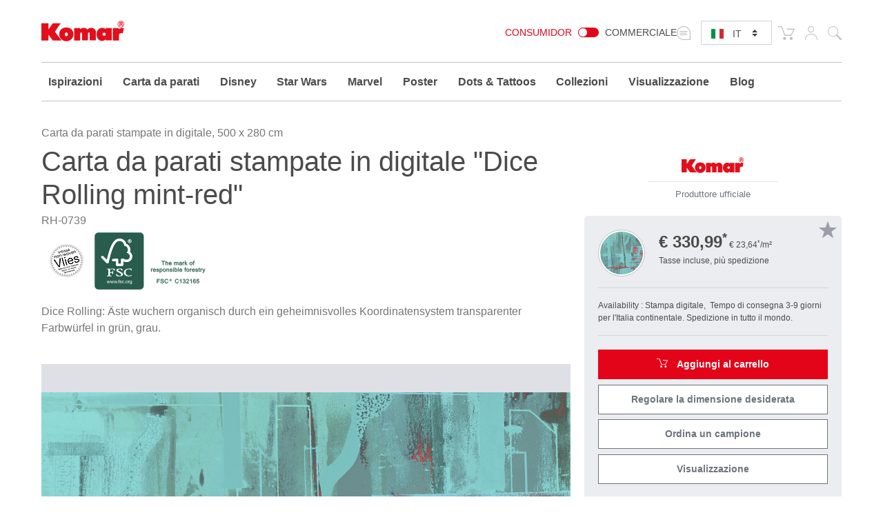

--- FILE ---
content_type: text/html; charset=UTF-8
request_url: https://www.komar.de/it/dice-rolling-mint-red.html
body_size: 29140
content:
<!DOCTYPE html>
<html xmlns="http://www.w3.org/1999/xhtml" xml:lang="it" lang="it">
    <head>
            <meta http-equiv="Content-Type" content="text/html; charset=utf-8" />
    <meta name="viewport" content="width=device-width, initial-scale=1.0, user-scalable=0" />
    <title>Carte da parati fotografiche| Tappezzeria a stampa digitale "Dice Rolling mint-red" della Komar®</title>
	<meta name="title" content="Carte da parati fotografiche| Tappezzeria a stampa digitale &quot;Dice Rolling mint-red&quot; della Komar®" />
    <meta name="description" content="Decorate la vostra casa con la✓ pregiata carta da parati fotografica✓in modo individuale e✓con tutta facilità ⯈ Adattata alle dimensioni desiderate ⯈ &quot;Dice Rolling mint-red&quot;" />
    <meta name="keywords" content="Komar, Fototapete, Fototapeten, Tapete, Tapeten, tapezieren, Vliestapete, Fliestapete, Vlies, Flies, Digitaldruck, digital gedruckt, Design, Panel, Panels, XXL-Poster, Poster, Wand, Wände, Wandbild, Wandbilder, Wanddesign, Interieur Design, Innenausstattung, Wanddeko, Wanddekoration, Interieur, Raumausstattung, Qualität, qualitativ, Vliestapete Wohnzimmer, Vliestapete Küche, Vliestapete Schlafzimmer, Vliestapete Kinderzimmer, Vliestapete Bad, Made in Germany, Maya Tweed, Design, Muster, Webmuster, grün, blau, Design Fototapete, 6047A-VD4" />
    <meta name="robots" content="INDEX,FOLLOW" />

	
			
	
			
    <link rel="icon" href="https://www.komar.de/skin/frontend/default/komar/favicon.ico" type="image/x-icon" />
    <link rel="shortcut icon" href="https://www.komar.de/skin/frontend/default/komar/favicon.ico" type="image/x-icon" />
    
    <!--[if lt IE 7]>
    <script>
        //<![CDATA[
    var BLANK_URL = 'https://www.komar.de/js/blank.html';
    var BLANK_IMG = 'https://www.komar.de/js/spacer.gif';
//]]>
</script>
<![endif]-->
<link rel="stylesheet" type="text/css" href="https://www.komar.de/js/calendar/calendar-win2k-1.css?m=1705498944" />
<link rel="stylesheet" type="text/css" href="https://www.komar.de/skin/frontend/default/komar/css/print.css?m=1548224186" media="print" />
<link rel="stylesheet" type="text/css" href="https://www.komar.de/skin/frontend/default/default/aw_blog/css/style.css?m=1548224186" media="all" />
<link rel="stylesheet" type="text/css" href="https://www.komar.de/skin/frontend/default/komar/cartware_webpack/dist/prod/css/styles.css?m=1764240246" media="all" />
<link rel="stylesheet" type="text/css" href="https://www.komar.de/skin/frontend/base/default/css/symmetrics/trustedrating.css?m=1548224186" media="all" />
<link rel="stylesheet" type="text/css" href="https://www.komar.de/skin/frontend/base/default/css/wyomind/elasticsearch.css?m=1548224186" media="all" />
<script src="https://www.komar.de/media/js/649e882967f6f1d08eb62dcae9060c8d.js?m=1741880491"></script>
<script src="https://www.komar.de/media/js/faec24930e6d36b2972339dae23e2b7e.js?m=1752747904"></script>
<link rel="canonical" href="https://www.komar.de/it/dice-rolling-mint-red.html" />
<link rel="alternate" hreflang="de" href="https://www.komar.de/dice-rolling-mint-red.html" />
<link rel="alternate" hreflang="en" href="https://www.komar.de/en/dice-rolling-mint-red.html" />
<link rel="alternate" hreflang="fr" href="https://www.komar.de/fr/dice-rolling-mint-red.html" />
<link rel="alternate" hreflang="ru" href="https://www.komar.de/ru/dice-rolling-mint-red.html" />
<link rel="alternate" hreflang="it" href="https://www.komar.de/it/dice-rolling-mint-red.html" />
<link rel="alternate" hreflang="es" href="https://www.komar.de/es/dice-rolling-mint-red.html" />

<script>
//<![CDATA[
Mage.Cookies.path     = '/';
Mage.Cookies.domain   = '.www.komar.de';
//]]>
</script>

<script>
//<![CDATA[
optionalZipCountries = ["BI"];
//]]>
</script>
    <!-- Google Data Layer -->
    <script type="text/plain" data-cookieconsent="google_tag_manager">
        window.dataLayer2 = window.dataLayer2 || [];

        dataLayer2.push({"event":"page_type_product","id":"RH-0739","name":"Dice Rolling mint-red","price":330.99});
            </script>
    <!-- Google Data Layer -->
    <!-- Google Tag Manager -->
    <script type="text/plain" data-cookieconsent="google_tag_manager">
    (function(w,d,s,l,i){w[l]=w[l]||[];w[l].push({'gtm.start':
                new Date().getTime(),event:'gtm.js'});var f=d.getElementsByTagName(s)[0],
            j=d.createElement(s),dl=l!='dataLayer'?'&l='+l:'';j.async=true;j.src=
            'https://www.googletagmanager.com/gtm.js?id='+i+dl;f.parentNode.insertBefore(j,f);
        })(window,document,'script','dataLayer2','GTM-KS7JL2L');
    </script>
    <!-- End Google Tag Manager -->



	<script type="text/plain" data-cookieconsent="super_chat">
		if (typeof window.Superchat === 'undefined') {
			var sc = document.createElement('script');
			sc.src = 'https://widget.superchat.de/snippet.js?applicationKey=WCl63OMZ0e8EGo1vE7QdXvqkjA';
			sc.async = true;
			sc.defer = true;
			sc.referrerPolicy = 'no-referrer-when-downgrade';
			document.head.appendChild(sc);
		} else {
			console.log('Superchat already initialized — skipping.');
		}
	</script>

<meta name="twitter:card" content="summary_large_image" />
<meta name="twitter:site" content="@KomarProducts" />
<meta name="twitter:creator" content="@KomarProducts" />

<meta name="twitter:title" content="Tessuto non tessuto Premium &quot;Dice Rolling mint-red&quot;" />
<meta name="twitter:description" content="Dice Rolling: Äste wuchern organisch durch ein geheimnisvolles Koordinatensystem transparenter Farbwürfel in grün, grau." />
<meta name="twitter:image" content="https://www.komar.de/media/catalog/product/import/api-v1.1-file-public-files-pim-assets-97-ad-84-62-6284ad972eff292d45ce1a2e-images-63-ef-de-66-66deef63932eada3b98bb3cc-rh-0739-1.jpg" />

<meta property="og:url" content="https://www.komar.de/it/dice-rolling-mint-red.html" />
<meta property="og:type" content="website" />

<meta name="og:title" content="Tessuto non tessuto Premium &quot;Dice Rolling mint-red&quot;" />
	<meta name="og:description" content="Dice Rolling: Äste wuchern organisch durch ein geheimnisvolles Koordinatensystem transparenter Farbwürfel in grün, grau." />
	<meta name="og:image" content="https://www.komar.de/media/catalog/product/import/api-v1.1-file-public-files-pim-assets-97-ad-84-62-6284ad972eff292d45ce1a2e-images-63-ef-de-66-66deef63932eada3b98bb3cc-rh-0739-1.jpg" />
<script type="text/javascript">//<![CDATA[
        var Translator = new Translate({"HTML tags are not allowed":"I tag HTML non sono permessi","Please select an option.":"Selezionare una opzione.","This is a required field.":"Questo \u00e8 un campo obbligatorio.","Please enter a valid number in this field.":"Inserire un numero valido in questo campo.","The value is not within the specified range.":"Il valore non \u00e8 compreso nell\\'intervallo specificato.","Please use numbers only in this field. Please avoid spaces or other characters such as dots or commas.":"Utilizzare solo numeri in questo campo. Evitare spazi o altri caratteri come punti e virgole.","Please use letters only (a-z or A-Z) in this field.":"Utilizzare solo lettere in questo campo (a-z o A-Z).","Please use only letters (a-z), numbers (0-9) or underscore(_) in this field, first character should be a letter.":"Utilizzare solo lettere (a-z), numeri (0-9) o underscore(_) in questo campo, la prima lettera deve essere una lettera.","Please use only letters (a-z or A-Z) or numbers (0-9) only in this field. No spaces or other characters are allowed.":"Utilizzare solo lettere (a-z o A-Z) o solo numeri (0-9) in questo campo. Non sono permessi spazi o altri caratteri.","Please use only letters (a-z or A-Z) or numbers (0-9) or spaces and # only in this field.":"Utilizzare solo lettere (a-z or A-Z) o numeri (0-9) o spazi o solo # in questo campo.","Please enter a valid phone number. For example (123) 456-7890 or 123-456-7890.":"Inserisci un numero di telefono valido. Per esempio (123) 456-7890 o 123-456-7890.","Please enter a valid fax number. For example (123) 456-7890 or 123-456-7890.":"Inserire un numero di fax valido. Per esempio (123) 456-7890 or 123-456-7890.","Please enter a valid date.":"Inserire una data valida.","The From Date value should be less than or equal to the To Date value.":"Il valore Dalla Data deve essere minore o uguale al valore della Data A.","Please enter a valid email address. For example johndoe@domain.com.":"Inserire un indirizzo email valido. Per esempio johndoe@domain.com.","Please use only visible characters and spaces.":"Utilizzare solo caratteri visibili e spazi.","Please make sure your passwords match.":"Assicurati che le password corrispondano.","Please enter a valid URL. Protocol is required (http:\/\/, https:\/\/ or ftp:\/\/)":"Inserire un URL valido. Il protocollo \u00e8 obbligatorio (http:\/\/, https:\/\/ or ftp:\/\/)","Please enter a valid URL. For example http:\/\/www.example.com or www.example.com":"Inserire un URL valido. Per esempio http:\/\/www.example.com o www.example.com","Please enter a valid URL Key. For example \"example-page\", \"example-page.html\" or \"anotherlevel\/example-page\".":"Inserire un chiave URL valida. Per esempio \"example-page\", \"example-page.html\" o \"anotherlevel\/example-page\".","Please enter a valid XML-identifier. For example something_1, block5, id-4.":"Inserire un identificativo XML valido. Per esempio something_1, block5, id-4.","Please enter a valid social security number. For example 123-45-6789.":"Inserire un numero valido di previdenza sociale. Per esempio 123-45-6789.","Please enter a valid zip code. For example 90602 or 90602-1234.":"Inserire un codice zip valdio. Per esempio 90602 o 90602-1234.","Please enter a valid zip code.":"Inserire codice zip valido.","Please use this date format: dd\/mm\/yyyy. For example 17\/03\/2006 for the 17th of March, 2006.":"Utilizzare questo formato della data: dd\/mm\/yyyy. Per esempio 17\/03\/2006 per il 17 di Marzo, 2006.","Please enter a valid $ amount. For example $100.00.":"Inserire un importo valido di $. Per esempio $100.00.","Please select one of the above options.":"Selezionare una delle opzioni soprastanti.","Please select one of the options.":"Selezionare una delle opzioni.","Please select State\/Province.":"Selezionare Stato\/Provincia.","Please enter a number greater than 0 in this field.":"Insereire un numero maggiore di 0 in questo campo.","Please enter a number 0 or greater in this field.":"Inserire 0 o un numero supereiore in questo campo.","Please enter a valid credit card number.":"Inserire un numero di carta di credito valido.","Credit card number does not match credit card type.":"Il numero della carta di credito non corrisponde al tipo della carta.","Card type does not match credit card number.":"Il tipo di carda non corrisponde con il numero della carta di credito.","Incorrect credit card expiration date.":"Data scadenza carta di credito non corretta.","Please enter a valid credit card verification number.":"Inserire numero di verifica della carta di credito.","Please use only letters (a-z or A-Z), numbers (0-9) or underscore(_) in this field, first character should be a letter.":"In questo campo utilizzare solo lettere (a-z or A-Z), numeri (0-9) o underscore(_), il primo carattere deve essere una lettera.","Please input a valid CSS-length. For example 100px or 77pt or 20em or .5ex or 50%.":"Inserire una lunghezza CSS valida. Per esempio 100px o 77pt or 20em o .5ex or 50%.","Text length does not satisfy specified text range.":"La lunghezza del testo non rispetta la lunghezza specificata.","Please enter a number lower than 100.":"Inserire un numero minore di 100.","Please select a file":"Seleziona un file","Please enter issue number or start date for switch\/solo card type.":"Si prega di inserrie il numero di rilascio o la data di inizio per switch\/solo tipo della carta.","Please wait, loading...":"Attendere prego, caricamento...","This date is a required value.":"Questa data \u00e8 un valore obbligatorio.","Please enter a valid day (1-%d).":"Inserisci un giorno valido (1-%d).","Please enter a valid month (1-12).":"Inserire mese (1-12).","Please enter a valid year (1900-%d).":"Inserire anno (1900-%d).","Please enter a valid full date":"Inserire una data completa valida","Please enter a valid date between %s and %s":"Inserire una data valida tra %s e %s","Please enter a valid date equal to or greater than %s":"Inserire una data valida uguale o maggiore di %s","Please enter a valid date less than or equal to %s":"Inserire una data valida inferiore o uguale a %s","Add Products":"Aggiungi prodotti","Complete":"Completo","Please choose to register or to checkout as a guest":"Scegliere se registrarsi o fare il checkout come ospite","Your order cannot be completed at this time as there is no shipping methods available for it. Please make necessary changes in your shipping address.":"Il tuo ordine non pu\u00f2 essere completato in questo momento perch\u00e9 non ci sono metodi di spedizioni disponibili per esso. Devi modificare il tuo indirizzo di spedizione .","Please specify shipping method.":"Specificare un metodo di spedizione.","Your order cannot be completed at this time as there is no payment methods available for it.":"Il tuo ordine non pu\u00f2 essere completato in questo momento perch\u00e9 non ci sono metodi di pagamento disponibili per esso.","Please specify payment method.":"Specificare un metodo di pagamento.","Add to Cart":"Aggiungi al carrello","In Stock":"Disponibile","Out of Stock":"Non disponibile","Please accept Functional Cookies to display the Youtube video.":"Si prega di accettare i cookie funzionali per visualizzare il video di Youtube.","Cookie-Settings":"Impostazioni cookies"});
        //]]></script>
    <script data-deferrable="false">var abcropper = {"configuration":{"cropBoxWidth":400,"cropBoxHeight":250,"flipVertical":false,"flipHorizontal":false,"texts":{"infoText1":"<h3>Size:<\/h3><p>Measure the width and height of your wall. Add 5-10 cm to each to make hanging easier. Simply enter the measurements in the boxes. The image detail will be automatically displayed. Alternatively, you can change the field of view by dragging the mouse.<\/p>","infoText2":"<h3>Adjusting:<\/h3><p>Move the motif around in the field of view using the mouse to decide which section you wish to select.<\/p>","infoText3":"<h3>Zoom:<\/h3><p>By sliding the bar, you can increase or reduce the size of the motif and change the section of the image you wish to see.<\/p>","infoText4":"<h3>Mirror:<\/h3><p>You can mirror the image both vertically and horizontally by clicking on the buttons.<\/p>","infoText5":"<h3>Add to your wishlist:<\/h3><p>Once you have chosen the size and position of the motif, you can add it to your wish list and retrieve it again later. <span>This allows you to select and then compare various sections.<\/span> Motifs from your wishlist can then be added to the shopping cart.<\/p>","infoText6":"<h3>In the shopping cart:<\/h3><p>After you add a design to the shopping cart, you will go straight to the check-out. Follow just a few steps and your new customised photomural will be on its way to you!!<\/p>","infoTextA":"<h3>Important:<\/h3><p>We want to guarantee that your picture is reproduced in the best possible quality. This depends on the overall size of your motif and the strength of the zoom. We recommend a picture quality of 75% or over for the best possible result.<\/p>","attention":"<strong>ATTENTION!<\/strong><p>The resolution of your design is very low.<br \/>The best possible printing quality may not be reached.<\/p><p>For a better printing result please reduce the size or the zooming of your design.<br \/>We recommend a quality of at least 75% or better.<\/p>                ","attentionCb":"CONFIRMATION<br \/>I want to have it printed with less quality.","btnCart":"Aggiungi al carrello","btnWishlist":"Aggiungi al blocco note","btnVisualizer":"Visualizzazione","btnCropper":"Regolare la dimensione desiderata","btnHelp":"Aiuto","btnVertical":"Verticale","btnHorizontal":"Orrizzontale ","width":"Larghezza in cm","height":"Altezza in cm","zoom":"Zoom","fit":"Inseriere","flip":"Specchiare","quality":"Qualit\u00e0 di immagine","sqm":"m\u00b2","panels":"Strisce","btnCancel":"Annulla","btnContinue":"Continua","requiredField":"Questo \u00e8 un campo obbligatorio.","lockTooltip":"Il rapporto larghezza\/altezza \u00e8 bloccato. Quando modifica la larghezza, anche l&#039;altezza verr\u00e0 modificata automaticamente (rispettando il rapporto d&#039;aspetto iniziale). Questa procedura \u00e8 dovuta al corrispondente accordo di licenza del motivo.","panelSize":"Pannelli Dimensioni in cm","material":"Materiale","btnSample":"Ordina un campione","subline":"Perfectly sized for your space","shippingHint":"<p>I tempi di consegna dei prodotti in tessuto non tessuto su misura sono di 1 - 2 settimane. Si prega di notare che queste carte da parati su tessuto non tessuto sono prodotte individualmente per voi e sono quindi escluse dal diritto di recesso. Le carte da parati in tessuto non tessuto in formati personalizzati vengono fornite senza pasta. &Egrave; possibile aggiungere facoltativamente la giusta quantit&agrave; di pasta nel carrello.<\/p>"},"isWishlistEnabled":true},"assets":{"js":{"reset":"js\/cropper\/reset.js","runtime":"\/js\/cropper\/runtime.js","polyfills":"\/js\/cropper\/polyfills.js","main":"\/js\/cropper\/main.js","styles":"\/js\/cropper\/styles.js","scripts":"\/js\/cropper\/scripts.js","vendor":"\/js\/cropper\/vendor.js"},"css":{"main":""}},"products":{"2816":{"name":"Dice Rolling mint-red","pricePerM":28.63,"imageUrl":"https:\/\/www.komar.de\/media\/catalog\/product\/import\/rh-0739.jpg","originalW":"29551","originalH":"16535","fileName":"RH-0739_XL.jpg","lockRatio":false,"materials":[{"value":"718","label":"Tessuto non tessuto Standard"},{"value":"719","label":"Tessuto non tessuto Premium"},{"value":"848","label":"Peel&Perfect - Autoadesivo"}],"widthSizes":[{"value":"707","label":"50"},{"value":"708","label":"100"}],"mappings":[{"price":29.5,"value_id":"681896","size":"707","material":"718","customer_type":"0"},{"price":49,"value_id":"681902","size":"707","material":"848","customer_type":"0"},{"price":45,"value_id":"681899","size":"708","material":"719","customer_type":"0"}],"isCropperVisualizerEnabled":true,"isSampleEnabled":true,"cropBoxWidth":"500","cropBoxHeight":"280","visualizerClassDefault":"b_visualizer__cta btn-configurator-visualizer btn btn-sm btn-outline-secondary","visualizerProductPayload":"{\"custom_apply\":{\"product\":{\"type\":\"wall_mural\",\"name\":\"Dice Rolling mint-red\",\"vendor_code\":\"RH-0739\",\"customized_size\":0,\"unit\":\"m\",\"width\":5,\"height\":2.8,\"product_type\":\"Digitaldrucktapete\",\"sku\":\"RH-0739\",\"repeatable\":0,\"is_base64\":true,\"image_path\":\"\",\"link\":\"https:\\\/\\\/www.komar.de\\\/it\\\/dice-rolling-mint-red.html\"}},\"article_query\":{\"vendor_code\":\"RH-0739\"}}","sampleClassDefault":"b_catalog-product-view-sample__cta-popup--cropper btn btn-sm btn-outline-secondary btn-configurator-sample","sampleProductPayload":"{\"sku-sample-product\":\"SMP\",\"sku-original-product\":\"RH-0739\",\"ajax-url\":\"https:\\\/\\\/www.komar.de\\\/it\\\/komar\\\/catalog_product_view_sample_ajax\\\/getSamplePopup\\\/\"}","sampleWhitelistedMaterialIds":["848","719","718"]}}};
var cartware = {"content_bridge":{"base_url":"typo3.komar.de"}};
var komar = {"handles":["default","STORE_it","THEME_frontend_default_komar","catalog_product_view","PRODUCT_TYPE_simple","PRODUCT_2816","customer_account_menu","customer_logged_out","cms_category_featured_products","criteo_onetag","MAP_popup","MAP_price_msrp_item","SHORTCUT_popup","SHORTCUT_uk_popup","ab_cropper"],"request":{"product":"2816","category":null,"category_path":[],"action":"catalog_product_view","referrerUrl":"aHR0cHM6Ly93d3cua29tYXIuZGUvaXQvZGljZS1yb2xsaW5nLW1pbnQtcmVkLmh0bWw,","currentUrl":"https:\/\/www.komar.de\/it\/dice-rolling-mint-red.html"},"featureflags":{"developer_mode":0,"komar_visualizer":1},"category":{"id":null,"path":["1","475"],"additional":[]},"product":{"id":"2816","sku":"RH-0739","name":"Dice Rolling mint-red","type":{"label":"Digitaldrucktapete","id":"221"}},"store":{"code":"it"},"price":{"format":{"pattern":"\u20ac\u00a0%s","precision":2,"requiredPrecision":2,"decimalSymbol":",","groupSymbol":".","groupLength":3,"integerRequired":1}},"configuration":{"komar_visualizer":{"api_endpoint":"https:\/\/pim-client.wizart.ai","api_secret":"CkJ30T1mPzcMceU5Kpf4ptOiCsWtVR5vkjYpsuMty2x18KQSDkrPKs5NBSNI","url_base":"https:\/\/www.komar.de\/it\/","url_checkout":"https:\/\/www.komar.de\/it\/checkout\/onepage\/index\/","url_add_to_cart":"https:\/\/www.komar.de\/it\/checkout\/cart\/add\/","url_add_to_cart_multiple":"https:\/\/www.komar.de\/it\/checkout\/cart\/addMultiple\/","cart_items":"[]","cart_type":"disabled"}},"mappings":{"product_type":{"508":"Bodensticker","621":"Geschenk","622":"Katalog","697":"Keilrahmen","813":"Muster","500":"Runde Fototapete","552":"Selbstklebende Tapete","640":"Wandbild","641":"Wertgutschein","846":"Window Sticker","182":"Fototapete","181":"Vliestapete","221":"Digitaldrucktapete","203":"Panel","178":"Vinyltapete","193":"T\u00fcrtapete","192":"XXL-Poster","179":"Fenstersticker","180":"Wandtattoo","197":"Angebot","212":"Magazin","215":"Display","474":"Tapete","476":"Tapezierwerkzeug","481":"Poster","480":"Rahmen","571":"Komposition","613":"Vlies Leinwand","615":"Befestigung f\u00fcr\u00a0Bilder"}}};
var pricePerMFallback = 28.63;</script>
</head>
    <body class="catalog-product-view catalog-product-view product-dice-rolling-mint-red">
            <script type="text/javascript">
        //<![CDATA[
        if (typeof(Varien.searchForm) !== 'undefined') {

            // var isMobile = {
            //     iOS: function () {
            //         return navigator.userAgent.match(/iPhone|iPod/i);
            //     }
            // }
            // // IOS fix
            // if (isMobile.iOs || document.documentElement.clientWidth < 770) {
            //     Autocompleter.Base.prototype.hide = function () {
            //         return;
            //     };
            //     document.observe('touchstart', function (evt) {
            //         var target = evt.element();
            //         if (typeof target.up('#header-search') === "undefined") {
            //             Effect.Fade($("search_autocomplete"), {duration: 0.5});
            //         }
            //     });
            // }

            Varien.searchForm.prototype._selectAutocompleteItem = function (element) {
                var link = element.down();
                if (link && link.tagName == 'A') {
                    setLocation(link.href);
                } else {
                    if (element.title) {
                        this.field.value = element.title;
                    }
                    this.form.submit();
                }
            };
            Varien.searchForm.prototype.initAutocomplete = function (url, destinationElement) {
                new Ajax.Autocompleter(
                    this.field,
                    destinationElement,
                    url,
                    {
                        paramName: this.field.name,
                        method: 'get',
                        minChars: 1,
                        frequency: .1,
                        updateElement: this._selectAutocompleteItem.bind(this),
                        onShow: function (element, update) {
                            if (!update.style.position || update.style.position == 'absolute') {
                                update.style.position = 'absolute';
                                Position.clone(element, update, {
                                    setHeight: false,
                                    offsetTop: element.offsetHeight
                                });
                            }
                            Effect.Appear(update, {duration: 0});
                        }
                    }
                );
            };
            Autocompleter.Base.prototype.markPrevious = function () {
                if (this.index > 0) {
                    this.index--;
                } else {
                    this.index = this.entryCount - 1;
                }
                var entry = this.getEntry(this.index);
                if (entry.select('a').length === 0) {
                    this.markPrevious(); // Ignore items that don't have link
                }
            };
            Autocompleter.Base.prototype.markNext = function () {
                if (this.index < this.entryCount - 1) {
                    this.index++;
                } else {
                    this.index = 0;
                }
                var entry = this.getEntry(this.index);
                if (entry.select('a').length === 0) {
                    this.markNext(); // Ignore items that don't have link
                } else {
                    entry.scrollIntoView(false);
                }
            };
        }
        //]]>
    </script>
	<div class="b_page-accessibility-navigation">
		<nav id="accessibility-menu"
			 aria-label="Accessibility menu"
			 class="nav-assistant sr-only"
			 tabindex="-1"
			 role="navigation">
			<h2 id="skip_links-heading" class="nav-assistant-title">
				Vai a			</h2>
			<ul class="b_page-accessibility-navigation__list nav-assistant-skip-links-container">
									<li class="nav-assistant-list-skip-links-item">
						<a tabindex="0"
						   href="#language-switch"
						   class="b_page-accessibility-navigation__link nav-assistant-link">
							Language Switch						</a>
					</li>
									<li class="nav-assistant-list-skip-links-item">
						<a tabindex="0"
						   href="#menu-search-icon"
						   class="b_page-accessibility-navigation__link nav-assistant-link">
							Search Form						</a>
					</li>
									<li class="nav-assistant-list-skip-links-item">
						<a tabindex="0"
						   href="#cookie-consent"
						   class="b_page-accessibility-navigation__link nav-assistant-link">
							Cookie Consent						</a>
					</li>
							</ul>
			<hr class="nav-assistant-separator" aria-hidden="true">
			<h2 id="shortcuts-heading" class="nav-assistant-title">
				Scorciatoie da tastiera			</h2>
			<ul class="b_page-accessibility-navigation__list nav-assistant-shortcuts-container">
									<li class="nav-assistant-shortcuts-list-item">
						<a tabindex="0"
						   href="https://www.komar.de/it/checkout/cart/"
						   class="b_page-accessibility-navigation__link nav-assistant-link">
							Carrello						</a>
						<span class="nav-assistant-shortcut-key">
                            Shift + ALt + C                        </span>
					</li>
									<li class="nav-assistant-shortcuts-list-item">
						<a tabindex="0"
						   href="https://www.komar.de/it/customer/account/"
						   class="b_page-accessibility-navigation__link nav-assistant-link">
							Account						</a>
						<span class="nav-assistant-shortcut-key">
                            Shift + ALt + A                        </span>
					</li>
													<li class="nav-assistant-shortcuts-list-item">
						<a href="#"
						   tabindex="-1"
						   class="b_page-accessibility-navigation__link nav-assistant-link">
							Mostra/Nascondi menu						</a>
						<span class="nav-assistant-shortcut-key">
                            Shift + Alt + Z                        </span>
					</li>
							</ul>
		</nav>
	</div>
<script>
    window.ACCESSIBILITY_SHORTCUTS = {"shift.alt.c":"https:\/\/www.komar.de\/it\/checkout\/cart\/","shift.alt.a":"https:\/\/www.komar.de\/it\/customer\/account\/"};
    window.HIDE_SHOW_ACCESSIBILITY_MENU_SHORTCUT = "shift.alt.z";
</script>
            <noscript>
        <div class="global-site-notice noscript">
            <div class="notice-inner">
                <p>
                    <strong>JavaScript sembra essere disabilitato nel tuo browser.</strong><br />
                    Devi abilitare JavaScript nel tuo browser per utlizzare le funzioni di questo sito.                </p>
            </div>
        </div>
    </noscript>
        
    <div class="b_header" role="banner">
        <div class="container">
            <div class="row">
                <div class="col-4 col-md3 col-lg-2">
                    <div class="b_header__logo-wrapper">
                        <a href="https://www.komar.de/it/" title="Komar italienisch" class="b_header__home-link">
                            <div class="icon-komar-logo b_header__logo-icon"></div>
                            <span class="sr-only">Komar italienisch</span>
                        </a>
                    </div>
                </div>
                <div class="col-8 col-lg-10">
                    <div class="b_header__list">
						<div class="b_header__website-switcher">
								<div class="b_website-switcher" mod="">
		<div class="b_website-switcher__container">
			<div class="b_website-switcher__inner-container">
				<a class="b_website-switcher__option b_website-switcher__option--left" href="https://www.komar.de/b2b-it/">
					Consumidor				</a>
				<span class="b_website-switcher__handle-bar">
                    <span class="b_website-switcher__handle"></span>
                </span>
				<a class="b_website-switcher__option b_website-switcher__option--right" href="https://www.komar.de/b2b-it/">
					Commerciale				</a>
			</div>
		</div>
	</div>
						</div>
                        <div class="b_header__language-switcher">
                            	<div class="b_language-switch">
		<div class="b_language-switch__wrapper">
			<div class="b_language-switch__icon icon-store-switcher">
				<label class="b_language-switch__label" for="language-switch">
					<span class="sr-only">Select language:</span>
				</label>
			</div>
			<div class="b_language-switch__select-wrapper">
				<div role="navigation" aria-label="Language selector">
					<select id="language-switch" class="b_language-switch__select custom-select custom-select-sm">
																													<option value="de" 										data-url="https://www.komar.de/dice-rolling-mint-red.html" class="b_language-switch__option">
									DE								</option>
																																				<option value="en" 										data-url="https://www.komar.de/en/dice-rolling-mint-red.html" class="b_language-switch__option">
									EN								</option>
																																				<option value="es" 										data-url="https://www.komar.de/es/dice-rolling-mint-red.html" class="b_language-switch__option">
									ES								</option>
																																				<option value="fr" 										data-url="https://www.komar.de/fr/dice-rolling-mint-red.html" class="b_language-switch__option">
									FR								</option>
																																				<option value="it" selected										data-url="https://www.komar.de/it/dice-rolling-mint-red.html" class="b_language-switch__option">
									IT								</option>
																																				<option value="ru" 										data-url="https://www.komar.de/ru/dice-rolling-mint-red.html" class="b_language-switch__option">
									RU								</option>
																		</select>
				</div>
				<div class="b_language-switch__icon b_language-switch__icon--lang b_language-switch__icon--lang-it icon-flag-small-it"></div>
			</div>
		</div>
	</div>
                        </div>
                        <div class="b_header__functions-wrapper">
                            <div class="b_header__list-item b_header__list-item--cart">
	
<div class="b_header-cart">
	<div class="b_header-cart__wrapper">
		<div class="icon-cart b_header-cart__icon"></div>
		<a href="https://www.komar.de/it/checkout/cart/" title="Carrello" class="b_header-cart__link">
			<span class="sr-only">Carrello</span>
					</a>
	</div>
</div>
</div>
<div class="b_header__list-item b_header__list-item--usermenu">
	<div class="b_header-usermenu b_header-usermenu-- b_header-usermenu--">
		<div class="b_header-usermenu__wrapper">
			<div class="icon-user b_header-usermenu__icon"><span class="sr-only">Il mio account</span></div>
			<a href="https://www.komar.de/it/customer/account/login/" title="Il mio account" class="b_header-usermenu__link">
				<span class="sr-only">Il mio account</span>
			</a>
			<div class="b_header-usermenu__flyout">
									<ul class="b_header-usermenu__list">
						<li class="b_header-usermenu__list-item">
							
<form id="mini-login-form" action="https://www.komar.de/it/customer/account/loginPost/" method="post">
    <input name="form_key" type="hidden" value="hbvZdJPlqggoCHpf" />
    <span class="h5">Accedi</span>

    <hr />

    <div class="form-group">
        <label for="mini-login">Email:</label>
        <input type="email" name="login[username]"  id="mini-login" class="form-control form-control-sm input-text required-entry validate-email" placeholder="Inserisci il tuo indirizzo"/>
    </div>

    <div class="form-group">
        <label for="mini-password">Password:</label>
        <input type="password" name="login[password]" id="mini-password" class="form-control form-control-sm input-text required-entry validate-password" placeholder="Enter your password"/>
    </div>

    <div>
        <button type="submit" class="float-right btn btn-primary btn-sm" title="Accedi">Accedi</button>
        <span class="text-muted">
            <a class="btn btn-sm" href="https://www.komar.de/it/customer/account/forgotpassword/" title="Password dimenticata">
                Password dimenticata?
            </a>
        </span>
    </div>
    <hr />
    <div>
        <p class="text-muted">
            <small>New customer</small>
            <small><a href="https://www.komar.de/it/customer/account/login/">Register now</a></small>
        </p>
    </div>
</form>

<script>
  //<![CDATA[
  var dataForm = new VarienForm('mini-login-form', true);
  //]]>
</script>						</li>
					</ul>
							</div>
		</div>
	</div>
</div>
<div class="b_header__list-item b_header__list-item--search">
	
<div class="b_topsearch">
    <div class="b_topsearch__wrapper">
		<button id="menu-search-icon"
				type="button"
				class="b_topsearch__trigger">
			<span class="icon-search b_topsearch__icon" aria-hidden="true"></span>
			<span class="sr-only">Cerca</span>
		</button>
        <div class="b_topsearch__popup b_topsearch__popup--closed">
            <div class="container">
                <div class="b_topsearch__popup-inner">
                    <div class="b_topsearch__close icon-close">
                        <span class="sr-only">close</span>
                    </div>
                    <form id="search_mini_form"
						  class="b_topsearch__form"
						  action="https://www.komar.de/it/catalogsearch/result/"
						  method="get"
						  aria-label="Search form">
                        <div class="form-group">
                            <label for="search">Cerca</label>
                            <input id="search" class="form-control input-text b_topsearch__input" placeholder="Cerca" type="text" name="q" value="" maxlength="128" />
                            <div id="search_autocomplete" class="search-autocomplete"></div>
                            <script>
                              //<![CDATA[
                              var searchForm = new Varien.searchForm('search_mini_form', 'search', '');
                              var suggestSearchUrl = 'https://www.komar.de/autocomplete.php?store=it&currency=EUR&cg=0&fallback_url=https://www.komar.de/it/catalogsearch/ajax/suggest/';
                              searchForm.initAutocomplete('https://www.komar.de/autocomplete.php?store=it&currency=EUR&cg=0&fallback_url=https://www.komar.de/it/catalogsearch/ajax/suggest/', 'search_autocomplete');
                              //]]>
                            </script>
                        </div>
                    </form>
                </div>

            </div>
        </div>
    </div>
</div>


</div>
                        </div>
                    </div>
                                    </div>
            </div>
        </div>
            <div class="b_navigation">
        <div class="container">
            <div class="b_burger-menu b_burger-menu--closed" tabindex="0"
						   role="button"
						   aria-expanded="false"
						   aria-label="Aprire il menu">
                <div class="b_burger-menu__wrapper">
                    <div class="b_burger-menu__label">
                        <span class="b_burger-menu__line b_burger-menu__line--first"></span>
                        <span class="b_burger-menu__line b_burger-menu__line--second"></span>
                        <span class="b_burger-menu__line b_burger-menu__line--third"></span>
                        <span class="sr-only">Aprire il menu</span>
                    </div>
                </div>
            </div>
            <a href="https://www.komar.de/it/" title="Komar italienisch" class="b_navigation__home-link">
                <div class="icon-komar-logo b_navigation__logo-icon"></div>
                <span class="sr-only">Komar italienisch</span>
            </a>
            <nav class="b_navigation__nav" aria-label="Main navigation">
                <ul class="b_navigation__list b_navigation__list--closed">
                    <li  class="b_navigation__menu-item b_navigation__menu-item--level-0 b_navigation__menu-item--nav-1 b_navigation__menu-item--first b_navigation__menu-item--parent b_navigation__menu-item--mode-tiles" data-category-id="category-node-704" data-alt-title-mobile=""><a href="https://www.komar.de/it/ispirazioni" title="Ispirazioni" class="b_navigation__link b_navigation__link--level-0 b_navigation__link--has-children">Ispirazioni</a><button class="b_navigation__submenu-trigger b_navigation__submenu-trigger--level0" 
            aria-label="Open Ispirazioni Submenu" 
            data-text-expanded="Close Ispirazioni Submenu"
            aria-haspopup="true" 
            aria-expanded="false" 
            aria-controls="nav-menu-item-696f8d054963c_submenu"
            ></button><div class="b_navigation__panel row" id="nav-menu-item-696f8d054963c_submenu" tabindex="-1" aria-hidden="true"><div class="b_navigation__submenu b_navigation__submenu--tiles"><ul class="b_navigation__menu b_navigation__menu--level-0 b_navigation__menu--mode-tiles" tabindex="-1" role="menu"><li data-category-id="" class="b_navigation__menu-item b_navigation__menu-item--view-all b_navigation__menu-item--level-1"><a role="menuitem" tabindex="-1" class="b_navigation__menu-item-link b_navigation__menu-item-link--level-1 b_navigation__menu-item-link--view-all" href="https://www.komar.de/it/ispirazioni" title="Visualizza tutto&nbsp;Ispirazioni" ><span>Visualizza tutto:</span>&nbsp;Ispirazioni</a></li><li  class="b_navigation__menu-item b_navigation__menu-item--level-1 b_navigation__menu-item--nav-1-1 b_navigation__menu-item--first b_navigation__menu-item--mode-default" data-category-id="category-node-886" data-alt-title-mobile=""><div class="b_navigation__menu-item-tile-wrap"><a href="https://www.komar.de/it/dorfkind" class="b_navigation__menu-item-tile-link" title="Dorfkind "><span class="b_navigation__menu-item-tile-title">Dorfkind </span></a><img src="https://www.komar.de/media/catalog/category/Thumbnail-Dorfkind.jpg" title="Dorfkind " alt="Dorfkind  - Thumbnail 1" class="b_navigation__menu-item-image b_navigation__menu-item-image--tile"/></div></li><li  class="b_navigation__menu-item b_navigation__menu-item--level-1 b_navigation__menu-item--nav-1-2 b_navigation__menu-item--mode-default" data-category-id="category-node-884" data-alt-title-mobile=""><div class="b_navigation__menu-item-tile-wrap"><a href="https://www.komar.de/it/modern-heritage" class="b_navigation__menu-item-tile-link" title="Modern Heritage"><span class="b_navigation__menu-item-tile-title">Modern Heritage</span></a><img src="https://www.komar.de/media/catalog/category/Sophia-Thumbnail.jpg" title="Modern Heritage" alt="Modern Heritage - Thumbnail 1" class="b_navigation__menu-item-image b_navigation__menu-item-image--tile"/></div></li><li  class="b_navigation__menu-item b_navigation__menu-item--level-1 b_navigation__menu-item--nav-1-3 b_navigation__menu-item--mode-default" data-category-id="category-node-883" data-alt-title-mobile=""><div class="b_navigation__menu-item-tile-wrap"><a href="https://www.komar.de/it/wanderlust" class="b_navigation__menu-item-tile-link" title="Wanderlust "><span class="b_navigation__menu-item-tile-title">Wanderlust </span></a><img src="https://www.komar.de/media/catalog/category/Martina-Thumbnail-V2.jpg" title="Wanderlust " alt="Wanderlust  - Thumbnail 1" class="b_navigation__menu-item-image b_navigation__menu-item-image--tile"/></div></li><li  class="b_navigation__menu-item b_navigation__menu-item--level-1 b_navigation__menu-item--nav-1-4 b_navigation__menu-item--mode-default" data-category-id="category-node-882" data-alt-title-mobile=""><div class="b_navigation__menu-item-tile-wrap"><a href="https://www.komar.de/it/vibrant-home" class="b_navigation__menu-item-tile-link" title="Vibrant Home"><span class="b_navigation__menu-item-tile-title">Vibrant Home</span></a><img src="https://www.komar.de/media/catalog/category/Raum-fuer-dich-Diana-Thumbnail-image.jpg" title="Vibrant Home" alt="Vibrant Home - Thumbnail 1" class="b_navigation__menu-item-image b_navigation__menu-item-image--tile"/></div></li><li  class="b_navigation__menu-item b_navigation__menu-item--level-1 b_navigation__menu-item--nav-1-5 b_navigation__menu-item--mode-default" data-category-id="category-node-792" data-alt-title-mobile=""><div class="b_navigation__menu-item-tile-wrap"><a href="https://www.komar.de/it/bestseller" class="b_navigation__menu-item-tile-link" title="I più venduti"><span class="b_navigation__menu-item-tile-title">I più venduti</span></a><img src="https://www.komar.de/media/catalog/category/Inspiration_Bestseller_Thumpnail_dunkel_1_-min.jpg" title="I più venduti" alt="I più venduti - Thumbnail 1" class="b_navigation__menu-item-image b_navigation__menu-item-image--tile"/></div></li><li  class="b_navigation__menu-item b_navigation__menu-item--level-1 b_navigation__menu-item--nav-1-6 b_navigation__menu-item--mode-default" data-category-id="category-node-875" data-alt-title-mobile=""><div class="b_navigation__menu-item-tile-wrap"><a href="https://www.komar.de/it/casa-komar-italia" class="b_navigation__menu-item-tile-link" title="Casa Komar Italia"><span class="b_navigation__menu-item-tile-title">Casa Komar Italia</span></a><img src="https://www.komar.de/media/catalog/category/Inspirationsteaser_Casa-Komar-Italia-08-24.jpg" title="Casa Komar Italia" alt="Casa Komar Italia - Thumbnail 1" class="b_navigation__menu-item-image b_navigation__menu-item-image--tile"/></div></li><li  class="b_navigation__menu-item b_navigation__menu-item--level-1 b_navigation__menu-item--nav-1-7 b_navigation__menu-item--last b_navigation__menu-item--mode-default" data-category-id="category-node-704" data-alt-title-mobile=""><div class="b_navigation__menu-item-tile-wrap"><a href="https://www.komar.de/it/ispirazioni" class="b_navigation__menu-item-tile-link" title="Learn more"><span class="b_navigation__menu-item-tile-title">Learn more</span></a><img src="https://www.komar.de/media/catalog/category/inspirationen.jpg" title="Learn more" alt="Learn more - Thumbnail 2" class="b_navigation__menu-item-image b_navigation__menu-item-image--tile"/></div></li></ul></div></div></li><li  class="b_navigation__menu-item b_navigation__menu-item--level-0 b_navigation__menu-item--nav-2 b_navigation__menu-item--parent b_navigation__menu-item--mode-default" data-category-id="category-node-297" data-alt-title-mobile=""><a href="https://www.komar.de/it/carta-da-parati" title="Carta da parati " class="b_navigation__link b_navigation__link--level-0 b_navigation__link--has-children">Carta da parati </a><button class="b_navigation__submenu-trigger b_navigation__submenu-trigger--level0" 
            aria-label="Open Carta da parati  Submenu" 
            data-text-expanded="Close Carta da parati  Submenu"
            aria-haspopup="true" 
            aria-expanded="false" 
            aria-controls="nav-menu-item-696f8d0549755_submenu"
            ></button><div class="b_navigation__panel row" id="nav-menu-item-696f8d0549755_submenu" tabindex="-1" aria-hidden="true"><div class="b_navigation__submenu b_navigation__submenu--default"><ul class="b_navigation__menu b_navigation__menu--level-0 b_navigation__menu--mode-default" tabindex="-1" role="menu"><li data-category-id="" class="b_navigation__menu-item b_navigation__menu-item--view-all b_navigation__menu-item--level-1"><a role="menuitem" tabindex="-1" class="b_navigation__menu-item-link b_navigation__menu-item-link--level-1 b_navigation__menu-item-link--view-all" href="https://www.komar.de/it/carta-da-parati" title="Visualizza tutto&nbsp;Carta da parati " ><span>Visualizza tutto:</span>&nbsp;Carta da parati </a></li><li  class="b_navigation__menu-item b_navigation__menu-item--level-1 b_navigation__menu-item--nav-2-1 b_navigation__menu-item--first b_navigation__menu-item--parent b_navigation__menu-item--mode-default" data-category-id="category-node-298" data-alt-title-mobile=""><a href="https://www.komar.de/it/carta-da-parati-natura-e-piante" title="Natura &amp; Piante" class="b_navigation__link b_navigation__link--level-1 b_navigation__link--has-children">Natura &amp; Piante</a><div class="b_navigation__menu-item-image-wrap"><a href="https://www.komar.de/it/carta-da-parati-natura-e-piante" title="Natura &amp; Piante"><img class="b_navigation__menu-item-image" src="https://www.komar.de/media/catalog/category/Natur_und_Pflanzen_Header.jpg" alt="Natura &amp; Piante - Thumbnail 1" title="Natura &amp; Piante" /></a></div><ul class="b_navigation__menu b_navigation__menu--level-1 b_navigation__menu--mode-default" tabindex="-1" role="menu"><li  class="b_navigation__menu-item b_navigation__menu-item--level-2 b_navigation__menu-item--nav-2-1-1 b_navigation__menu-item--first b_navigation__menu-item--mode-default" data-category-id="category-node-299" data-alt-title-mobile=""><a href="https://www.komar.de/it/carta-da-parati-fiori" title="Fiori" class="b_navigation__link b_navigation__link--level-2">Fiori</a></li><li  class="b_navigation__menu-item b_navigation__menu-item--level-2 b_navigation__menu-item--nav-2-1-2 b_navigation__menu-item--mode-default" data-category-id="category-node-301" data-alt-title-mobile=""><a href="https://www.komar.de/it/carte-da-parati-rose" title="Rose" class="b_navigation__link b_navigation__link--level-2">Rose</a></li><li  class="b_navigation__menu-item b_navigation__menu-item--level-2 b_navigation__menu-item--nav-2-1-3 b_navigation__menu-item--mode-default" data-category-id="category-node-818" data-alt-title-mobile=""><a href="https://www.komar.de/it/carte-da-parati-foglie" title="Foglie" class="b_navigation__link b_navigation__link--level-2">Foglie</a></li><li  class="b_navigation__menu-item b_navigation__menu-item--level-2 b_navigation__menu-item--nav-2-1-4 b_navigation__menu-item--mode-default" data-category-id="category-node-304" data-alt-title-mobile=""><a href="https://www.komar.de/it/carte-da-parati-giungla" title="Giungla" class="b_navigation__link b_navigation__link--level-2">Giungla</a></li><li  class="b_navigation__menu-item b_navigation__menu-item--level-2 b_navigation__menu-item--nav-2-1-5 b_navigation__menu-item--mode-default" data-category-id="category-node-305" data-alt-title-mobile=""><a href="https://www.komar.de/it/carte-da-parati-prato" title="Prato e Erba" class="b_navigation__link b_navigation__link--level-2">Prato e Erba</a></li><li  class="b_navigation__menu-item b_navigation__menu-item--level-2 b_navigation__menu-item--nav-2-1-6 b_navigation__menu-item--mode-default" data-category-id="category-node-302" data-alt-title-mobile=""><a href="https://www.komar.de/it/carte-da-parati-bosco" title="Bosco" class="b_navigation__link b_navigation__link--level-2">Bosco</a></li><li  class="b_navigation__menu-item b_navigation__menu-item--level-2 b_navigation__menu-item--nav-2-1-7 b_navigation__menu-item--last b_navigation__menu-item--mode-default" data-category-id="category-node-306" data-alt-title-mobile=""><a href="https://www.komar.de/it/carte-da-parati-animali" title="Animali" class="b_navigation__link b_navigation__link--level-2">Animali</a></li></ul></li><li  class="b_navigation__menu-item b_navigation__menu-item--level-1 b_navigation__menu-item--nav-2-2 b_navigation__menu-item--parent b_navigation__menu-item--mode-default" data-category-id="category-node-314" data-alt-title-mobile=""><a href="https://www.komar.de/it/carte-da-parati-paesaggi" title="Paesaggi" class="b_navigation__link b_navigation__link--level-1 b_navigation__link--has-children">Paesaggi</a><div class="b_navigation__menu-item-image-wrap"><a href="https://www.komar.de/it/carte-da-parati-paesaggi" title="Paesaggi"><img class="b_navigation__menu-item-image" src="https://www.komar.de/media/catalog/category/Header_Landschaften3.jpg" alt="Paesaggi - Thumbnail 1" title="Paesaggi" /></a></div><ul class="b_navigation__menu b_navigation__menu--level-1 b_navigation__menu--mode-default" tabindex="-1" role="menu"><li  class="b_navigation__menu-item b_navigation__menu-item--level-2 b_navigation__menu-item--nav-2-2-1 b_navigation__menu-item--first b_navigation__menu-item--mode-default" data-category-id="category-node-645" data-alt-title-mobile=""><a href="https://www.komar.de/it/paesaggi-stefan-hefele" title="Paesaggi di Stefan Hefele" class="b_navigation__link b_navigation__link--level-2">Paesaggi di Stefan Hefele</a></li><li  class="b_navigation__menu-item b_navigation__menu-item--level-2 b_navigation__menu-item--nav-2-2-2 b_navigation__menu-item--mode-default" data-category-id="category-node-315" data-alt-title-mobile=""><a href="https://www.komar.de/it/carte-da-parati-spiaggia-e-il-mare" title="Spiaggia e Mare" class="b_navigation__link b_navigation__link--level-2">Spiaggia e Mare</a></li><li  class="b_navigation__menu-item b_navigation__menu-item--level-2 b_navigation__menu-item--nav-2-2-3 b_navigation__menu-item--mode-default" data-category-id="category-node-316" data-alt-title-mobile=""><a href="https://www.komar.de/it/carte-da-parati-montagne" title="Montagne" class="b_navigation__link b_navigation__link--level-2">Montagne</a></li><li  class="b_navigation__menu-item b_navigation__menu-item--level-2 b_navigation__menu-item--nav-2-2-4 b_navigation__menu-item--mode-default" data-category-id="category-node-317" data-alt-title-mobile=""><a href="https://www.komar.de/it/carte-da-parati-cascata" title="Cascata" class="b_navigation__link b_navigation__link--level-2">Cascata</a></li><li  class="b_navigation__menu-item b_navigation__menu-item--level-2 b_navigation__menu-item--nav-2-2-5 b_navigation__menu-item--mode-default" data-category-id="category-node-318" data-alt-title-mobile=""><a href="https://www.komar.de/it/carte-da-parati-tramonto" title="Tramonto " class="b_navigation__link b_navigation__link--level-2">Tramonto </a></li><li  class="b_navigation__menu-item b_navigation__menu-item--level-2 b_navigation__menu-item--nav-2-2-6 b_navigation__menu-item--mode-default" data-category-id="category-node-319" data-alt-title-mobile=""><a href="https://www.komar.de/it/carte-da-parati-finestre" title="Finestra " class="b_navigation__link b_navigation__link--level-2">Finestra </a></li><li  class="b_navigation__menu-item b_navigation__menu-item--level-2 b_navigation__menu-item--nav-2-2-7 b_navigation__menu-item--mode-default" data-category-id="category-node-321" data-alt-title-mobile=""><a href="https://www.komar.de/it/carte-da-parati-cielo" title="Cielo" class="b_navigation__link b_navigation__link--level-2">Cielo</a></li><li  class="b_navigation__menu-item b_navigation__menu-item--level-2 b_navigation__menu-item--nav-2-2-8 b_navigation__menu-item--last b_navigation__menu-item--mode-default" data-category-id="category-node-646" data-alt-title-mobile=""><a href="https://www.komar.de/it/carte-da-parati-deserti" title="Deserti" class="b_navigation__link b_navigation__link--level-2">Deserti</a></li></ul></li><li  class="b_navigation__menu-item b_navigation__menu-item--level-1 b_navigation__menu-item--nav-2-3 b_navigation__menu-item--parent b_navigation__menu-item--mode-default" data-category-id="category-node-347" data-alt-title-mobile=""><a href="https://www.komar.de/it/carte-da-parati-design-struttura" title="Design" class="b_navigation__link b_navigation__link--level-1 b_navigation__link--has-children">Design</a><div class="b_navigation__menu-item-image-wrap"><a href="https://www.komar.de/it/carte-da-parati-design-struttura" title="Design"><img class="b_navigation__menu-item-image" src="https://www.komar.de/media/catalog/category/Header_Design4.jpg" alt="Design - Thumbnail 1" title="Design" /></a></div><ul class="b_navigation__menu b_navigation__menu--level-1 b_navigation__menu--mode-default" tabindex="-1" role="menu"><li  class="b_navigation__menu-item b_navigation__menu-item--level-2 b_navigation__menu-item--nav-2-3-1 b_navigation__menu-item--first b_navigation__menu-item--mode-default" data-category-id="category-node-881" data-alt-title-mobile=""><a href="https://www.komar.de/it/laurent-arts" title="Laurents Art" class="b_navigation__link b_navigation__link--level-2">Laurents Art</a></li><li  class="b_navigation__menu-item b_navigation__menu-item--level-2 b_navigation__menu-item--nav-2-3-2 b_navigation__menu-item--mode-default" data-category-id="category-node-527" data-alt-title-mobile=""><a href="https://www.komar.de/it/roswitha-huber" title="Roswitha Huber" class="b_navigation__link b_navigation__link--level-2">Roswitha Huber</a></li><li  class="b_navigation__menu-item b_navigation__menu-item--level-2 b_navigation__menu-item--nav-2-3-3 b_navigation__menu-item--mode-default" data-category-id="category-node-697" data-alt-title-mobile=""><a href="https://www.komar.de/it/carte-da-parati-stile-bauhaus" title="Stile-Bauhaus" class="b_navigation__link b_navigation__link--level-2">Stile-Bauhaus</a></li><li  class="b_navigation__menu-item b_navigation__menu-item--level-2 b_navigation__menu-item--nav-2-3-4 b_navigation__menu-item--mode-default" data-category-id="category-node-348" data-alt-title-mobile=""><a href="https://www.komar.de/it/carte-da-parati-3d" title="3D" class="b_navigation__link b_navigation__link--level-2">3D</a></li><li  class="b_navigation__menu-item b_navigation__menu-item--level-2 b_navigation__menu-item--nav-2-3-5 b_navigation__menu-item--mode-default" data-category-id="category-node-351" data-alt-title-mobile=""><a href="https://www.komar.de/it/carte-da-parati-astratti" title="Astratte " class="b_navigation__link b_navigation__link--level-2">Astratte </a></li><li  class="b_navigation__menu-item b_navigation__menu-item--level-2 b_navigation__menu-item--nav-2-3-6 b_navigation__menu-item--mode-default" data-category-id="category-node-349" data-alt-title-mobile=""><a href="https://www.komar.de/it/carte-da-parati-collages" title="Collages e motivi " class="b_navigation__link b_navigation__link--level-2">Collages e motivi </a></li><li  class="b_navigation__menu-item b_navigation__menu-item--level-2 b_navigation__menu-item--nav-2-3-7 b_navigation__menu-item--mode-default" data-category-id="category-node-870" data-alt-title-mobile=""><a href="https://www.komar.de/it/lange-wande" title="Pareti Lunghe" class="b_navigation__link b_navigation__link--level-2">Pareti Lunghe</a></li><li  class="b_navigation__menu-item b_navigation__menu-item--level-2 b_navigation__menu-item--nav-2-3-8 b_navigation__menu-item--mode-default" data-category-id="category-node-353" data-alt-title-mobile=""><a href="https://www.komar.de/it/carte-da-parati-florali" title="Florali" class="b_navigation__link b_navigation__link--level-2">Florali</a></li><li  class="b_navigation__menu-item b_navigation__menu-item--level-2 b_navigation__menu-item--nav-2-3-9 b_navigation__menu-item--mode-default" data-category-id="category-node-352" data-alt-title-mobile=""><a href="https://www.komar.de/it/carte-da-parati-mappamondo" title="Mappamondo" class="b_navigation__link b_navigation__link--level-2">Mappamondo</a></li><li  class="b_navigation__menu-item b_navigation__menu-item--level-2 b_navigation__menu-item--nav-2-3-10 b_navigation__menu-item--mode-default" data-category-id="category-node-473" data-alt-title-mobile=""><a href="https://www.komar.de/it/carte-da-parati-natura-morta" title="Natura morta" class="b_navigation__link b_navigation__link--level-2">Natura morta</a></li><li  class="b_navigation__menu-item b_navigation__menu-item--level-2 b_navigation__menu-item--nav-2-3-11 b_navigation__menu-item--mode-default" data-category-id="category-node-624" data-alt-title-mobile=""><a href="https://www.komar.de/it/carte-da-parati-retro" title="Retro" class="b_navigation__link b_navigation__link--level-2">Retro</a></li><li  class="b_navigation__menu-item b_navigation__menu-item--level-2 b_navigation__menu-item--nav-2-3-12 b_navigation__menu-item--mode-default" data-category-id="category-node-764" data-alt-title-mobile=""><a href="https://www.komar.de/it/carte-da-parati-rigate" title="Rigate " class="b_navigation__link b_navigation__link--level-2">Rigate </a></li><li  class="b_navigation__menu-item b_navigation__menu-item--level-2 b_navigation__menu-item--nav-2-3-13 b_navigation__menu-item--mode-default" data-category-id="category-node-355" data-alt-title-mobile=""><a href="https://www.komar.de/it/carte-da-parati-pietra-e-cemento" title="Pietra e Cemento" class="b_navigation__link b_navigation__link--level-2">Pietra e Cemento</a></li><li  class="b_navigation__menu-item b_navigation__menu-item--level-2 b_navigation__menu-item--nav-2-3-14 b_navigation__menu-item--last b_navigation__menu-item--mode-default" data-category-id="category-node-354" data-alt-title-mobile=""><a href="https://www.komar.de/it/carte-da-parati-effetto-leno" title="Effetto Legno" class="b_navigation__link b_navigation__link--level-2">Effetto Legno</a></li></ul></li><li  class="b_navigation__menu-item b_navigation__menu-item--level-1 b_navigation__menu-item--nav-2-4 b_navigation__menu-item--parent b_navigation__menu-item--mode-default" data-category-id="category-node-331" data-alt-title-mobile=""><a href="https://www.komar.de/it/carte-da-parati-citta" title="Città" class="b_navigation__link b_navigation__link--level-1 b_navigation__link--has-children">Città</a><div class="b_navigation__menu-item-image-wrap"><a href="https://www.komar.de/it/carte-da-parati-citta" title="Città"><img class="b_navigation__menu-item-image" src="https://www.komar.de/media/catalog/category/Header_St_dte.jpg" alt="Città - Thumbnail 1" title="Città" /></a></div><ul class="b_navigation__menu b_navigation__menu--level-1 b_navigation__menu--mode-default" tabindex="-1" role="menu"><li  class="b_navigation__menu-item b_navigation__menu-item--level-2 b_navigation__menu-item--nav-2-4-1 b_navigation__menu-item--first b_navigation__menu-item--mode-default" data-category-id="category-node-336" data-alt-title-mobile=""><a href="https://www.komar.de/it/carte-da-parati-skyline" title="Skyline" class="b_navigation__link b_navigation__link--level-2">Skyline</a></li><li  class="b_navigation__menu-item b_navigation__menu-item--level-2 b_navigation__menu-item--nav-2-4-2 b_navigation__menu-item--mode-default" data-category-id="category-node-332" data-alt-title-mobile=""><a href="https://www.komar.de/it/carte-da-parati-new-york" title="New York" class="b_navigation__link b_navigation__link--level-2">New York</a></li><li  class="b_navigation__menu-item b_navigation__menu-item--level-2 b_navigation__menu-item--nav-2-4-3 b_navigation__menu-item--mode-default" data-category-id="category-node-333" data-alt-title-mobile=""><a href="https://www.komar.de/it/carte-da-parati-parigi" title="Parigi" class="b_navigation__link b_navigation__link--level-2">Parigi</a></li><li  class="b_navigation__menu-item b_navigation__menu-item--level-2 b_navigation__menu-item--nav-2-4-4 b_navigation__menu-item--mode-default" data-category-id="category-node-334" data-alt-title-mobile=""><a href="https://www.komar.de/it/carte-da-parati-londra" title="Londra" class="b_navigation__link b_navigation__link--level-2">Londra</a></li><li  class="b_navigation__menu-item b_navigation__menu-item--level-2 b_navigation__menu-item--nav-2-4-5 b_navigation__menu-item--last b_navigation__menu-item--mode-default" data-category-id="category-node-335" data-alt-title-mobile=""><a href="https://www.komar.de/it/carte-da-parati-san-francisco" title="San Francisco" class="b_navigation__link b_navigation__link--level-2">San Francisco</a></li></ul></li><li  class="b_navigation__menu-item b_navigation__menu-item--level-1 b_navigation__menu-item--nav-2-5 b_navigation__menu-item--last b_navigation__menu-item--parent b_navigation__menu-item--mode-default" data-category-id="category-node-322" data-alt-title-mobile=""><a href="https://www.komar.de/it/carte-da-parati-dopo-camera" title="Carte da parati per stanze" class="b_navigation__link b_navigation__link--level-1 b_navigation__link--has-children">Carte da parati per stanze</a><div class="b_navigation__menu-item-image-wrap"><a href="https://www.komar.de/it/carte-da-parati-dopo-camera" title="Carte da parati per stanze"><img class="b_navigation__menu-item-image" src="https://www.komar.de/media/catalog/category/komar-fototapeten-raume_1.jpg" alt="Carte da parati per stanze - Thumbnail 1" title="Carte da parati per stanze" /></a></div><ul class="b_navigation__menu b_navigation__menu--level-1 b_navigation__menu--mode-default" tabindex="-1" role="menu"><li  class="b_navigation__menu-item b_navigation__menu-item--level-2 b_navigation__menu-item--nav-2-5-1 b_navigation__menu-item--first b_navigation__menu-item--mode-default" data-category-id="category-node-523" data-alt-title-mobile=""><a href="https://www.komar.de/it/carte-da-parati-cameretta-neonati" title="Cameretta Neonati" class="b_navigation__link b_navigation__link--level-2">Cameretta Neonati</a></li><li  class="b_navigation__menu-item b_navigation__menu-item--level-2 b_navigation__menu-item--nav-2-5-2 b_navigation__menu-item--parent b_navigation__menu-item--mode-default" data-category-id="category-node-323" data-alt-title-mobile=""><a href="https://www.komar.de/it/carte-da-parati-per-la-cameretta-dei-bambini" title="Camera per Bambini" class="b_navigation__link b_navigation__link--level-2 b_navigation__link--has-children">Camera per Bambini</a><ul class="b_navigation__menu b_navigation__menu--level-2 b_navigation__menu--mode-default" tabindex="-1" role="menu"><li  class="b_navigation__menu-item b_navigation__menu-item--level-3 b_navigation__menu-item--nav-2-5-2-1 b_navigation__menu-item--first b_navigation__menu-item--mode-default" data-category-id="category-node-324" data-alt-title-mobile=""><a href="https://www.komar.de/it/carte-da-parati-per-ragazzi" title="I ragazzi" class="b_navigation__link b_navigation__link--level-3">I ragazzi</a></li><li  class="b_navigation__menu-item b_navigation__menu-item--level-3 b_navigation__menu-item--nav-2-5-2-2 b_navigation__menu-item--last b_navigation__menu-item--mode-default" data-category-id="category-node-325" data-alt-title-mobile=""><a href="https://www.komar.de/it/carte-da-parati-per-le-camere-dei-bambini-delle-ragazze" title="Le ragazze" class="b_navigation__link b_navigation__link--level-3">Le ragazze</a></li></ul></li><li  class="b_navigation__menu-item b_navigation__menu-item--level-2 b_navigation__menu-item--nav-2-5-3 b_navigation__menu-item--mode-default" data-category-id="category-node-330" data-alt-title-mobile=""><a href="https://www.komar.de/it/carte-da-parati-fotografiche-per-la-camera-dei-degli-adolescenti" title="Camera degli Adolescenti" class="b_navigation__link b_navigation__link--level-2">Camera degli Adolescenti</a></li><li  class="b_navigation__menu-item b_navigation__menu-item--level-2 b_navigation__menu-item--nav-2-5-4 b_navigation__menu-item--mode-default" data-category-id="category-node-327" data-alt-title-mobile=""><a href="https://www.komar.de/it/carte-da-parati-per-la-camera-da-letto" title="Camera da Letto" class="b_navigation__link b_navigation__link--level-2">Camera da Letto</a></li><li  class="b_navigation__menu-item b_navigation__menu-item--level-2 b_navigation__menu-item--nav-2-5-5 b_navigation__menu-item--mode-default" data-category-id="category-node-328" data-alt-title-mobile=""><a href="https://www.komar.de/it/carta-da-parati-soggiorno" title="Soggiorno " class="b_navigation__link b_navigation__link--level-2">Soggiorno </a></li><li  class="b_navigation__menu-item b_navigation__menu-item--level-2 b_navigation__menu-item--nav-2-5-6 b_navigation__menu-item--mode-default" data-category-id="category-node-326" data-alt-title-mobile=""><a href="https://www.komar.de/it/carte-da-parati-per-a-cucina" title="Cucina" class="b_navigation__link b_navigation__link--level-2">Cucina</a></li><li  class="b_navigation__menu-item b_navigation__menu-item--level-2 b_navigation__menu-item--nav-2-5-7 b_navigation__menu-item--mode-default" data-category-id="category-node-744" data-alt-title-mobile=""><a href="https://www.komar.de/it/carte-da-parati-per-la-sala-da-pranzo" title="Sala da pranzo" class="b_navigation__link b_navigation__link--level-2">Sala da pranzo</a></li><li  class="b_navigation__menu-item b_navigation__menu-item--level-2 b_navigation__menu-item--nav-2-5-8 b_navigation__menu-item--mode-default" data-category-id="category-node-703" data-alt-title-mobile=""><a href="https://www.komar.de/it/carte-da-parati-ufficio" title="Ufficio" class="b_navigation__link b_navigation__link--level-2">Ufficio</a></li><li  class="b_navigation__menu-item b_navigation__menu-item--level-2 b_navigation__menu-item--nav-2-5-9 b_navigation__menu-item--mode-default" data-category-id="category-node-329" data-alt-title-mobile=""><a href="https://www.komar.de/it/carte-da-parati-bagno" title="Bagno " class="b_navigation__link b_navigation__link--level-2">Bagno </a></li><li  class="b_navigation__menu-item b_navigation__menu-item--level-2 b_navigation__menu-item--nav-2-5-10 b_navigation__menu-item--last b_navigation__menu-item--mode-default" data-category-id="category-node-833" data-alt-title-mobile=""><a href="https://www.komar.de/it/papier-peint-panoramique-atrio" title="Atrio " class="b_navigation__link b_navigation__link--level-2">Atrio </a></li></ul></li></ul></div></div></li><li  class="b_navigation__menu-item b_navigation__menu-item--level-0 b_navigation__menu-item--nav-3 b_navigation__menu-item--parent b_navigation__menu-item--mode-extended" data-category-id="category-node-307" data-alt-title-mobile=""><a href="https://www.komar.de/it/carta-da-parati-disney-mondi-tematici" title="Disney" class="b_navigation__link b_navigation__link--level-0 b_navigation__link--has-children">Disney</a><button class="b_navigation__submenu-trigger b_navigation__submenu-trigger--level0" 
            aria-label="Open Disney Submenu" 
            data-text-expanded="Close Disney Submenu"
            aria-haspopup="true" 
            aria-expanded="false" 
            aria-controls="nav-menu-item-696f8d0549cb9_submenu"
            ></button><div class="b_navigation__panel row" id="nav-menu-item-696f8d0549cb9_submenu" tabindex="-1" aria-hidden="true"><div class="b_navigation__submenu b_navigation__submenu--extended"><ul class="b_navigation__menu b_navigation__menu--level-0 b_navigation__menu--mode-extended" tabindex="-1" role="menu"><li data-category-id="" class="b_navigation__menu-item b_navigation__menu-item--view-all b_navigation__menu-item--level-1"><a role="menuitem" tabindex="-1" class="b_navigation__menu-item-link b_navigation__menu-item-link--level-1 b_navigation__menu-item-link--view-all" href="https://www.komar.de/it/carta-da-parati-disney-mondi-tematici" title="Visualizza tutto&nbsp;Disney" ><span>Visualizza tutto:</span>&nbsp;Disney</a></li><li  class="b_navigation__menu-item b_navigation__menu-item--level-1 b_navigation__menu-item--nav-3-1 b_navigation__menu-item--first b_navigation__menu-item--mode-default" data-category-id="category-node-873" data-alt-title-mobile=""><div class="b_navigation__menu-item-image-wrap"><a href="https://www.komar.de/it/lilo-stitch-fototapeten" title="Lilo &amp; Stitch"><img class="b_navigation__menu-item-image b_navigation__menu-item-image--extended img-fluid" src="https://www.komar.de/media/catalog/category/Navigation_Disney_STITCH_Landingpage_2024_1.png" alt="Lilo &amp; Stitch - Thumbnail 1" title="Lilo &amp; Stitch" /></a></div><a href="https://www.komar.de/it/lilo-stitch-fototapeten" title="Lilo &amp; Stitch" class="b_navigation__link b_navigation__link--level-1">Lilo &amp; Stitch</a></li><li  class="b_navigation__menu-item b_navigation__menu-item--level-1 b_navigation__menu-item--nav-3-2 b_navigation__menu-item--mode-default" data-category-id="category-node-727" data-alt-title-mobile=""><div class="b_navigation__menu-item-image-wrap"><a href="https://www.komar.de/it/disney-animali" title="Animali Disney"><img class="b_navigation__menu-item-image b_navigation__menu-item-image--extended img-fluid" src="https://www.komar.de/media/catalog/category/komar-navigation-disney-animals_1.jpg" alt="Animali Disney - Thumbnail 1" title="Animali Disney" /></a></div><a href="https://www.komar.de/it/disney-animali" title="Animali Disney" class="b_navigation__link b_navigation__link--level-1">Animali Disney</a></li><li  class="b_navigation__menu-item b_navigation__menu-item--level-1 b_navigation__menu-item--nav-3-3 b_navigation__menu-item--mode-default" data-category-id="category-node-311" data-alt-title-mobile=""><div class="b_navigation__menu-item-image-wrap"><a href="https://www.komar.de/it/carte-da-parati-frozen" title="Frozen"><img class="b_navigation__menu-item-image b_navigation__menu-item-image--extended img-fluid" src="https://www.komar.de/media/catalog/category/komar-navigation-disney-frozen_1.jpg" alt="Frozen - Thumbnail 1" title="Frozen" /></a></div><a href="https://www.komar.de/it/carte-da-parati-frozen" title="Frozen" class="b_navigation__link b_navigation__link--level-1">Frozen</a></li><li  class="b_navigation__menu-item b_navigation__menu-item--level-1 b_navigation__menu-item--nav-3-4 b_navigation__menu-item--mode-default" data-category-id="category-node-724" data-alt-title-mobile=""><div class="b_navigation__menu-item-image-wrap"><a href="https://www.komar.de/it/il-re-leone" title="Il re leone"><img class="b_navigation__menu-item-image b_navigation__menu-item-image--extended img-fluid" src="https://www.komar.de/media/catalog/category/komar-navigation-disney-lionking_1.jpg" alt="Il re leone - Thumbnail 1" title="Il re leone" /></a></div><a href="https://www.komar.de/it/il-re-leone" title="Il re leone" class="b_navigation__link b_navigation__link--level-1">Il re leone</a></li><li  class="b_navigation__menu-item b_navigation__menu-item--level-1 b_navigation__menu-item--nav-3-5 b_navigation__menu-item--mode-default" data-category-id="category-node-309" data-alt-title-mobile=""><div class="b_navigation__menu-item-image-wrap"><a href="https://www.komar.de/it/carte-da-parati-cars" title="Cars "><img class="b_navigation__menu-item-image b_navigation__menu-item-image--extended img-fluid" src="https://www.komar.de/media/catalog/category/komar-navigation-disney-cars_1.jpg" alt="Cars  - Thumbnail 1" title="Cars " /></a></div><a href="https://www.komar.de/it/carte-da-parati-cars" title="Cars " class="b_navigation__link b_navigation__link--level-1">Cars </a></li><li  class="b_navigation__menu-item b_navigation__menu-item--level-1 b_navigation__menu-item--nav-3-6 b_navigation__menu-item--mode-default" data-category-id="category-node-726" data-alt-title-mobile=""><div class="b_navigation__menu-item-image-wrap"><a href="https://www.komar.de/it/topolino-amici" title="Topolino &amp; Amici"><img class="b_navigation__menu-item-image b_navigation__menu-item-image--extended img-fluid" src="https://www.komar.de/media/catalog/category/komar-navigation-disney-mickey-and-friends_1.jpg" alt="Topolino &amp; Amici - Thumbnail 1" title="Topolino &amp; Amici" /></a></div><a href="https://www.komar.de/it/topolino-amici" title="Topolino &amp; Amici" class="b_navigation__link b_navigation__link--level-1">Topolino &amp; Amici</a></li><li  class="b_navigation__menu-item b_navigation__menu-item--level-1 b_navigation__menu-item--nav-3-7 b_navigation__menu-item--mode-default" data-category-id="category-node-310" data-alt-title-mobile=""><div class="b_navigation__menu-item-image-wrap"><a href="https://www.komar.de/it/carta-da-parati-winnie-pooh" title="Winnie Pooh"><img class="b_navigation__menu-item-image b_navigation__menu-item-image--extended img-fluid" src="https://www.komar.de/media/catalog/category/komar-navigation-disney-pooh_1.jpg" alt="Winnie Pooh - Thumbnail 1" title="Winnie Pooh" /></a></div><a href="https://www.komar.de/it/carta-da-parati-winnie-pooh" title="Winnie Pooh" class="b_navigation__link b_navigation__link--level-1">Winnie Pooh</a></li><li  class="b_navigation__menu-item b_navigation__menu-item--level-1 b_navigation__menu-item--nav-3-8 b_navigation__menu-item--last b_navigation__menu-item--mode-default" data-category-id="category-node-313" data-alt-title-mobile=""><div class="b_navigation__menu-item-image-wrap"><a href="https://www.komar.de/it/carta-da-parati-principesse-disney" title="Principesse Disney"><img class="b_navigation__menu-item-image b_navigation__menu-item-image--extended img-fluid" src="https://www.komar.de/media/catalog/category/komar-navigation-disney-fairies_2.jpg" alt="Principesse Disney - Thumbnail 1" title="Principesse Disney" /></a></div><a href="https://www.komar.de/it/carta-da-parati-principesse-disney" title="Principesse Disney" class="b_navigation__link b_navigation__link--level-1">Principesse Disney</a></li></ul></div><div class="b_navigation__panel-right"><div class="b_navigation__panel-right-content"><div class="b_navigation__panel-right-inner" style="background-image: url('https://www.komar.de/media/catalog/category/Navigation_Disney_STITCH_Landingpage-mehr-erfahren-2024-WEB.jpg')"><div class="b_navigation__panel-right-cta"><a href="https://www.komar.de/it/carta-da-parati-disney-mondi-tematici" title="Disney" class="btn btn-primary b_navigation__learnmorelink b_navigation__learnmorelink--level-0 b_navigation__learnmorelink--has-children">more details</a></div><div class="b_navigation__panel-right-link-wrapper"><a href="https://www.komar.de/it/carta-da-parati-disney-mondi-tematici" title="Disney" class="b_navigation__link b_navigation__link--panel-right b_navigation__link--level-0 b_navigation__link--has-children">Disney</a></div></div></div></div></div></li><li  class="b_navigation__menu-item b_navigation__menu-item--level-0 b_navigation__menu-item--nav-4 b_navigation__menu-item--parent b_navigation__menu-item--mode-extended" data-category-id="category-node-308" data-alt-title-mobile=""><a href="https://www.komar.de/it/carta-da-parati-star-wars" title="Star Wars " class="b_navigation__link b_navigation__link--level-0 b_navigation__link--has-children">Star Wars </a><button class="b_navigation__submenu-trigger b_navigation__submenu-trigger--level0" 
            aria-label="Open Star Wars  Submenu" 
            data-text-expanded="Close Star Wars  Submenu"
            aria-haspopup="true" 
            aria-expanded="false" 
            aria-controls="nav-menu-item-696f8d0549e20_submenu"
            ></button><div class="b_navigation__panel row" id="nav-menu-item-696f8d0549e20_submenu" tabindex="-1" aria-hidden="true"><div class="b_navigation__submenu b_navigation__submenu--extended"><ul class="b_navigation__menu b_navigation__menu--level-0 b_navigation__menu--mode-extended" tabindex="-1" role="menu"><li data-category-id="" class="b_navigation__menu-item b_navigation__menu-item--view-all b_navigation__menu-item--level-1"><a role="menuitem" tabindex="-1" class="b_navigation__menu-item-link b_navigation__menu-item-link--level-1 b_navigation__menu-item-link--view-all" href="https://www.komar.de/it/carta-da-parati-star-wars" title="Visualizza tutto&nbsp;Star Wars " ><span>Visualizza tutto:</span>&nbsp;Star Wars </a></li><li  class="b_navigation__menu-item b_navigation__menu-item--level-1 b_navigation__menu-item--nav-4-1 b_navigation__menu-item--first b_navigation__menu-item--mode-default" data-category-id="category-node-728" data-alt-title-mobile=""><div class="b_navigation__menu-item-image-wrap"><a href="https://www.komar.de/it/star-wars-the-mandalorian" title="The Mandalorian"><img class="b_navigation__menu-item-image b_navigation__menu-item-image--extended img-fluid" src="https://www.komar.de/media/catalog/category/komar-navigation-starwars-themandalorian_1.jpg" alt="The Mandalorian - Thumbnail 1" title="The Mandalorian" /></a></div><a href="https://www.komar.de/it/star-wars-the-mandalorian" title="The Mandalorian" class="b_navigation__link b_navigation__link--level-1">The Mandalorian</a></li><li  class="b_navigation__menu-item b_navigation__menu-item--level-1 b_navigation__menu-item--nav-4-2 b_navigation__menu-item--mode-default" data-category-id="category-node-729" data-alt-title-mobile=""><div class="b_navigation__menu-item-image-wrap"><a href="https://www.komar.de/it/star-wars-classici" title="Star Wars Classici"><img class="b_navigation__menu-item-image b_navigation__menu-item-image--extended img-fluid" src="https://www.komar.de/media/catalog/category/komar-navigation-starwars-classics_1.jpg" alt="Star Wars Classici - Thumbnail 1" title="Star Wars Classici" /></a></div><a href="https://www.komar.de/it/star-wars-classici" title="Star Wars Classici" class="b_navigation__link b_navigation__link--level-1">Star Wars Classici</a></li><li  class="b_navigation__menu-item b_navigation__menu-item--level-1 b_navigation__menu-item--nav-4-3 b_navigation__menu-item--mode-default" data-category-id="category-node-730" data-alt-title-mobile=""><div class="b_navigation__menu-item-image-wrap"><a href="https://www.komar.de/it/star-wars-movie-poster" title="Movie Poster"><img class="b_navigation__menu-item-image b_navigation__menu-item-image--extended img-fluid" src="https://www.komar.de/media/catalog/category/komar-navigation-starwars-movieposters_1.jpg" alt="Movie Poster - Thumbnail 1" title="Movie Poster" /></a></div><a href="https://www.komar.de/it/star-wars-movie-poster" title="Movie Poster" class="b_navigation__link b_navigation__link--level-1">Movie Poster</a></li><li  class="b_navigation__menu-item b_navigation__menu-item--level-1 b_navigation__menu-item--nav-4-4 b_navigation__menu-item--mode-default" data-category-id="category-node-731" data-alt-title-mobile=""><div class="b_navigation__menu-item-image-wrap"><a href="https://www.komar.de/it/star-wars-cartoons" title="Cartoons"><img class="b_navigation__menu-item-image b_navigation__menu-item-image--extended img-fluid" src="https://www.komar.de/media/catalog/category/komar-navigation-starwars-cartoons_1.jpg" alt="Cartoons - Thumbnail 1" title="Cartoons" /></a></div><a href="https://www.komar.de/it/star-wars-cartoons" title="Cartoons" class="b_navigation__link b_navigation__link--level-1">Cartoons</a></li><li  class="b_navigation__menu-item b_navigation__menu-item--level-1 b_navigation__menu-item--nav-4-5 b_navigation__menu-item--mode-default" data-category-id="category-node-732" data-alt-title-mobile=""><div class="b_navigation__menu-item-image-wrap"><a href="https://www.komar.de/it/star-wars-darth-vader" title="Darth Vader"><img class="b_navigation__menu-item-image b_navigation__menu-item-image--extended img-fluid" src="https://www.komar.de/media/catalog/category/komar-navigation-starwars-darthvader_1.jpg" alt="Darth Vader - Thumbnail 1" title="Darth Vader" /></a></div><a href="https://www.komar.de/it/star-wars-darth-vader" title="Darth Vader" class="b_navigation__link b_navigation__link--level-1">Darth Vader</a></li><li  class="b_navigation__menu-item b_navigation__menu-item--level-1 b_navigation__menu-item--nav-4-6 b_navigation__menu-item--mode-default" data-category-id="category-node-733" data-alt-title-mobile=""><div class="b_navigation__menu-item-image-wrap"><a href="https://www.komar.de/it/star-wars-droiden" title="Droiden"><img class="b_navigation__menu-item-image b_navigation__menu-item-image--extended img-fluid" src="https://www.komar.de/media/catalog/category/komar-navigation-starwars-droids_1.jpg" alt="Droiden - Thumbnail 1" title="Droiden" /></a></div><a href="https://www.komar.de/it/star-wars-droiden" title="Droiden" class="b_navigation__link b_navigation__link--level-1">Droiden</a></li><li  class="b_navigation__menu-item b_navigation__menu-item--level-1 b_navigation__menu-item--nav-4-7 b_navigation__menu-item--mode-default" data-category-id="category-node-734" data-alt-title-mobile=""><div class="b_navigation__menu-item-image-wrap"><a href="https://www.komar.de/it/star-wars-navi" title="Navi"><img class="b_navigation__menu-item-image b_navigation__menu-item-image--extended img-fluid" src="https://www.komar.de/media/catalog/category/komar-navigation-starwars-ships_1.jpg" alt="Navi - Thumbnail 1" title="Navi" /></a></div><a href="https://www.komar.de/it/star-wars-navi" title="Navi" class="b_navigation__link b_navigation__link--level-1">Navi</a></li><li  class="b_navigation__menu-item b_navigation__menu-item--level-1 b_navigation__menu-item--nav-4-8 b_navigation__menu-item--last b_navigation__menu-item--mode-default" data-category-id="category-node-735" data-alt-title-mobile=""><div class="b_navigation__menu-item-image-wrap"><a href="https://www.komar.de/it/star-wars-stormtrooper" title="Stormtrooper"><img class="b_navigation__menu-item-image b_navigation__menu-item-image--extended img-fluid" src="https://www.komar.de/media/catalog/category/komar-navigation-starwars-stormtrooper_1.jpg" alt="Stormtrooper - Thumbnail 1" title="Stormtrooper" /></a></div><a href="https://www.komar.de/it/star-wars-stormtrooper" title="Stormtrooper" class="b_navigation__link b_navigation__link--level-1">Stormtrooper</a></li></ul></div><div class="b_navigation__panel-right"><div class="b_navigation__panel-right-content"><div class="b_navigation__panel-right-inner" style="background-image: url('https://www.komar.de/media/catalog/category/komar_navigation_starwars.jpg')"><div class="b_navigation__panel-right-cta"><a href="https://www.komar.de/it/carta-da-parati-star-wars" title="Star Wars " class="btn btn-primary b_navigation__learnmorelink b_navigation__learnmorelink--level-0 b_navigation__learnmorelink--has-children">more details</a></div><div class="b_navigation__panel-right-link-wrapper"><a href="https://www.komar.de/it/carta-da-parati-star-wars" title="Star Wars " class="b_navigation__link b_navigation__link--panel-right b_navigation__link--level-0 b_navigation__link--has-children">Star Wars </a></div></div></div></div></div></li><li  class="b_navigation__menu-item b_navigation__menu-item--level-0 b_navigation__menu-item--nav-5 b_navigation__menu-item--parent b_navigation__menu-item--mode-extended" data-category-id="category-node-736" data-alt-title-mobile=""><a href="https://www.komar.de/it/carta-da-parati-marvel" title="Marvel" class="b_navigation__link b_navigation__link--level-0 b_navigation__link--has-children">Marvel</a><button class="b_navigation__submenu-trigger b_navigation__submenu-trigger--level0" 
            aria-label="Open Marvel Submenu" 
            data-text-expanded="Close Marvel Submenu"
            aria-haspopup="true" 
            aria-expanded="false" 
            aria-controls="nav-menu-item-696f8d0549f6e_submenu"
            ></button><div class="b_navigation__panel row" id="nav-menu-item-696f8d0549f6e_submenu" tabindex="-1" aria-hidden="true"><div class="b_navigation__submenu b_navigation__submenu--extended"><ul class="b_navigation__menu b_navigation__menu--level-0 b_navigation__menu--mode-extended" tabindex="-1" role="menu"><li data-category-id="" class="b_navigation__menu-item b_navigation__menu-item--view-all b_navigation__menu-item--level-1"><a role="menuitem" tabindex="-1" class="b_navigation__menu-item-link b_navigation__menu-item-link--level-1 b_navigation__menu-item-link--view-all" href="https://www.komar.de/it/carta-da-parati-marvel" title="Visualizza tutto&nbsp;Marvel" ><span>Visualizza tutto:</span>&nbsp;Marvel</a></li><li  class="b_navigation__menu-item b_navigation__menu-item--level-1 b_navigation__menu-item--nav-5-1 b_navigation__menu-item--first b_navigation__menu-item--mode-default" data-category-id="category-node-737" data-alt-title-mobile=""><div class="b_navigation__menu-item-image-wrap"><a href="https://www.komar.de/it/carta-da-parati-spider-man" title="Spider-Man"><img class="b_navigation__menu-item-image b_navigation__menu-item-image--extended img-fluid" src="https://www.komar.de/media/catalog/category/komar_fototapeten_thumb_spiderman.png" alt="Spider-Man - Thumbnail 1" title="Spider-Man" /></a></div><a href="https://www.komar.de/it/carta-da-parati-spider-man" title="Spider-Man" class="b_navigation__link b_navigation__link--level-1">Spider-Man</a></li><li  class="b_navigation__menu-item b_navigation__menu-item--level-1 b_navigation__menu-item--nav-5-2 b_navigation__menu-item--mode-default" data-category-id="category-node-738" data-alt-title-mobile=""><div class="b_navigation__menu-item-image-wrap"><a href="https://www.komar.de/it/carte-da-parati-avengers" title="Avengers"><img class="b_navigation__menu-item-image b_navigation__menu-item-image--extended img-fluid" src="https://www.komar.de/media/catalog/category/komar_fototapeten_thumb_avengers.png" alt="Avengers - Thumbnail 1" title="Avengers" /></a></div><a href="https://www.komar.de/it/carte-da-parati-avengers" title="Avengers" class="b_navigation__link b_navigation__link--level-1">Avengers</a></li><li  class="b_navigation__menu-item b_navigation__menu-item--level-1 b_navigation__menu-item--nav-5-3 b_navigation__menu-item--mode-default" data-category-id="category-node-739" data-alt-title-mobile=""><div class="b_navigation__menu-item-image-wrap"><a href="https://www.komar.de/it/marvel-movie-poster" title="Marvel Movie Poster"><img class="b_navigation__menu-item-image b_navigation__menu-item-image--extended img-fluid" src="https://www.komar.de/media/catalog/category/komar_fototapeten_thumb_movie_poster.png" alt="Marvel Movie Poster - Thumbnail 1" title="Marvel Movie Poster" /></a></div><a href="https://www.komar.de/it/marvel-movie-poster" title="Marvel Movie Poster" class="b_navigation__link b_navigation__link--level-1">Marvel Movie Poster</a></li><li  class="b_navigation__menu-item b_navigation__menu-item--level-1 b_navigation__menu-item--nav-5-4 b_navigation__menu-item--mode-default" data-category-id="category-node-740" data-alt-title-mobile=""><div class="b_navigation__menu-item-image-wrap"><a href="https://www.komar.de/it/carta-da-parati-marvel-retro" title="Marvel Retro"><img class="b_navigation__menu-item-image b_navigation__menu-item-image--extended img-fluid" src="https://www.komar.de/media/catalog/category/Black_Widow.png" alt="Marvel Retro - Thumbnail 1" title="Marvel Retro" /></a></div><a href="https://www.komar.de/it/carta-da-parati-marvel-retro" title="Marvel Retro" class="b_navigation__link b_navigation__link--level-1">Marvel Retro</a></li><li  class="b_navigation__menu-item b_navigation__menu-item--level-1 b_navigation__menu-item--nav-5-5 b_navigation__menu-item--mode-default" data-category-id="category-node-741" data-alt-title-mobile=""><div class="b_navigation__menu-item-image-wrap"><a href="https://www.komar.de/it/carta-da-parati-marvel-comic" title="Marvel Fumetto"><img class="b_navigation__menu-item-image b_navigation__menu-item-image--extended img-fluid" src="https://www.komar.de/media/catalog/category/komar_fototapeten_thumb_comic.png" alt="Marvel Fumetto - Thumbnail 1" title="Marvel Fumetto" /></a></div><a href="https://www.komar.de/it/carta-da-parati-marvel-comic" title="Marvel Fumetto" class="b_navigation__link b_navigation__link--level-1">Marvel Fumetto</a></li><li  class="b_navigation__menu-item b_navigation__menu-item--level-1 b_navigation__menu-item--nav-5-6 b_navigation__menu-item--mode-default" data-category-id="category-node-742" data-alt-title-mobile=""><div class="b_navigation__menu-item-image-wrap"><a href="https://www.komar.de/it/carte-da-parati-marvel-painting" title="Marvel Painting"><img class="b_navigation__menu-item-image b_navigation__menu-item-image--extended img-fluid" src="https://www.komar.de/media/catalog/category/komar_fototapeten_thumb_paintings.png" alt="Marvel Painting - Thumbnail 1" title="Marvel Painting" /></a></div><a href="https://www.komar.de/it/carte-da-parati-marvel-painting" title="Marvel Painting" class="b_navigation__link b_navigation__link--level-1">Marvel Painting</a></li><li  class="b_navigation__menu-item b_navigation__menu-item--level-1 b_navigation__menu-item--nav-5-7 b_navigation__menu-item--mode-default" data-category-id="category-node-754" data-alt-title-mobile=""><div class="b_navigation__menu-item-image-wrap"><a href="https://www.komar.de/it/deadpool" title="Deadpool"><img class="b_navigation__menu-item-image b_navigation__menu-item-image--extended img-fluid" src="https://www.komar.de/media/catalog/category/Deadpool_Navigationsbild_Marvel_Landingpage_10_21.png" alt="Deadpool - Thumbnail 1" title="Deadpool" /></a></div><a href="https://www.komar.de/it/deadpool" title="Deadpool" class="b_navigation__link b_navigation__link--level-1">Deadpool</a></li><li  class="b_navigation__menu-item b_navigation__menu-item--level-1 b_navigation__menu-item--nav-5-8 b_navigation__menu-item--last b_navigation__menu-item--mode-default" data-category-id="category-node-827" data-alt-title-mobile=""><div class="b_navigation__menu-item-image-wrap"><a href="https://www.komar.de/it/thor" title="Thor"><img class="b_navigation__menu-item-image b_navigation__menu-item-image--extended img-fluid" src="https://www.komar.de/media/catalog/category/komar_fototapeten_thumb_retro_1.png" alt="Thor - Thumbnail 1" title="Thor" /></a></div><a href="https://www.komar.de/it/thor" title="Thor" class="b_navigation__link b_navigation__link--level-1">Thor</a></li></ul></div><div class="b_navigation__panel-right"><div class="b_navigation__panel-right-content"><div class="b_navigation__panel-right-inner" style="background-image: url('https://www.komar.de/media/catalog/category/komar-fototapeten-marvel.jpg')"><div class="b_navigation__panel-right-cta"><a href="https://www.komar.de/it/carta-da-parati-marvel" title="Marvel" class="btn btn-primary b_navigation__learnmorelink b_navigation__learnmorelink--level-0 b_navigation__learnmorelink--has-children">more details</a></div><div class="b_navigation__panel-right-link-wrapper"><a href="https://www.komar.de/it/carta-da-parati-marvel" title="Marvel" class="b_navigation__link b_navigation__link--panel-right b_navigation__link--level-0 b_navigation__link--has-children">Marvel</a></div></div></div></div></div></li><li  class="b_navigation__menu-item b_navigation__menu-item--level-0 b_navigation__menu-item--nav-6 b_navigation__menu-item--parent b_navigation__menu-item--mode-extended" data-category-id="category-node-608" data-alt-title-mobile=""><a href="https://www.komar.de/it/poster" title="Poster" class="b_navigation__link b_navigation__link--level-0 b_navigation__link--has-children">Poster</a><button class="b_navigation__submenu-trigger b_navigation__submenu-trigger--level0" 
            aria-label="Open Poster Submenu" 
            data-text-expanded="Close Poster Submenu"
            aria-haspopup="true" 
            aria-expanded="false" 
            aria-controls="nav-menu-item-696f8d054a0be_submenu"
            ></button><div class="b_navigation__panel row" id="nav-menu-item-696f8d054a0be_submenu" tabindex="-1" aria-hidden="true"><div class="b_navigation__submenu b_navigation__submenu--extended"><ul class="b_navigation__menu b_navigation__menu--level-0 b_navigation__menu--mode-extended" tabindex="-1" role="menu"><li data-category-id="" class="b_navigation__menu-item b_navigation__menu-item--view-all b_navigation__menu-item--level-1"><a role="menuitem" tabindex="-1" class="b_navigation__menu-item-link b_navigation__menu-item-link--level-1 b_navigation__menu-item-link--view-all" href="https://www.komar.de/it/poster" title="Visualizza tutto&nbsp;Poster" ><span>Visualizza tutto:</span>&nbsp;Poster</a></li><li  class="b_navigation__menu-item b_navigation__menu-item--level-1 b_navigation__menu-item--nav-6-1 b_navigation__menu-item--first b_navigation__menu-item--mode-default" data-category-id="category-node-652" data-alt-title-mobile=""><div class="b_navigation__menu-item-image-wrap"><a href="https://www.komar.de/it/poster-natura-piante" title="Natura e Piante"><img class="b_navigation__menu-item-image b_navigation__menu-item-image--extended img-fluid" src="https://www.komar.de/media/catalog/category/komar-navigation-wandbilder-natur-mah.jpg" alt="Natura e Piante - Thumbnail 1" title="Natura e Piante" /></a></div><a href="https://www.komar.de/it/poster-natura-piante" title="Natura e Piante" class="b_navigation__link b_navigation__link--level-1">Natura e Piante</a></li><li  class="b_navigation__menu-item b_navigation__menu-item--level-1 b_navigation__menu-item--nav-6-2 b_navigation__menu-item--mode-default" data-category-id="category-node-653" data-alt-title-mobile=""><div class="b_navigation__menu-item-image-wrap"><a href="https://www.komar.de/it/poster-paseaggi" title="Paesaggi"><img class="b_navigation__menu-item-image b_navigation__menu-item-image--extended img-fluid" src="https://www.komar.de/media/catalog/category/komar-navigation-wandbilder-landschaft_1.jpg" alt="Paesaggi - Thumbnail 1" title="Paesaggi" /></a></div><a href="https://www.komar.de/it/poster-paseaggi" title="Paesaggi" class="b_navigation__link b_navigation__link--level-1">Paesaggi</a></li><li  class="b_navigation__menu-item b_navigation__menu-item--level-1 b_navigation__menu-item--nav-6-3 b_navigation__menu-item--mode-default" data-category-id="category-node-654" data-alt-title-mobile=""><div class="b_navigation__menu-item-image-wrap"><a href="https://www.komar.de/it/poster-design" title="Design"><img class="b_navigation__menu-item-image b_navigation__menu-item-image--extended img-fluid" src="https://www.komar.de/media/catalog/category/komar-navigation-wandbilder-design_1.jpg" alt="Design - Thumbnail 1" title="Design" /></a></div><a href="https://www.komar.de/it/poster-design" title="Design" class="b_navigation__link b_navigation__link--level-1">Design</a></li><li  class="b_navigation__menu-item b_navigation__menu-item--level-1 b_navigation__menu-item--nav-6-4 b_navigation__menu-item--mode-default" data-category-id="category-node-656" data-alt-title-mobile=""><div class="b_navigation__menu-item-image-wrap"><a href="https://www.komar.de/it/poster-bambini" title="Bambini"><img class="b_navigation__menu-item-image b_navigation__menu-item-image--extended img-fluid" src="https://www.komar.de/media/catalog/category/komar-navigation-wandbilder-kinder_1.jpg" alt="Bambini - Thumbnail 1" title="Bambini" /></a></div><a href="https://www.komar.de/it/poster-bambini" title="Bambini" class="b_navigation__link b_navigation__link--level-1">Bambini</a></li><li  class="b_navigation__menu-item b_navigation__menu-item--level-1 b_navigation__menu-item--nav-6-5 b_navigation__menu-item--mode-default" data-category-id="category-node-805" data-alt-title-mobile=""><div class="b_navigation__menu-item-image-wrap"><a href="https://www.komar.de/it/pareti-di-quadri-poster" title="Pareti di quadri"><img class="b_navigation__menu-item-image b_navigation__menu-item-image--extended img-fluid" src="https://www.komar.de/media/catalog/category/komar-navigation-wandbilder-bilderw_nde_1.jpg" alt="Pareti di quadri - Thumbnail 1" title="Pareti di quadri" /></a></div><a href="https://www.komar.de/it/pareti-di-quadri-poster" title="Pareti di quadri" class="b_navigation__link b_navigation__link--level-1">Pareti di quadri</a></li><li  class="b_navigation__menu-item b_navigation__menu-item--level-1 b_navigation__menu-item--nav-6-6 b_navigation__menu-item--mode-default" data-category-id="category-node-806" data-alt-title-mobile=""><div class="b_navigation__menu-item-image-wrap"><a href="https://www.komar.de/it/stampe-d-arte" title="Stampe d'arte"><img class="b_navigation__menu-item-image b_navigation__menu-item-image--extended img-fluid" src="https://www.komar.de/media/catalog/category/komar-navigation-wandbilder-kunstdruck_1.jpg" alt="Stampe d'arte - Thumbnail 1" title="Stampe d'arte" /></a></div><a href="https://www.komar.de/it/stampe-d-arte" title="Stampe d'arte" class="b_navigation__link b_navigation__link--level-1">Stampe d'arte</a></li><li  class="b_navigation__menu-item b_navigation__menu-item--level-1 b_navigation__menu-item--nav-6-7 b_navigation__menu-item--mode-default" data-category-id="category-node-804" data-alt-title-mobile=""><div class="b_navigation__menu-item-image-wrap"><a href="https://www.komar.de/it/telaio-a-cuneo" title="Telaio a Cuneo"><img class="b_navigation__menu-item-image b_navigation__menu-item-image--extended img-fluid" src="https://www.komar.de/media/catalog/category/komar-navigation-wandbilder-kunstdruck_1_V3-min.jpg" alt="Telaio a Cuneo - Thumbnail 1" title="Telaio a Cuneo" /></a></div><a href="https://www.komar.de/it/telaio-a-cuneo" title="Telaio a Cuneo" class="b_navigation__link b_navigation__link--level-1">Telaio a Cuneo</a></li><li  class="b_navigation__menu-item b_navigation__menu-item--level-1 b_navigation__menu-item--nav-6-8 b_navigation__menu-item--last b_navigation__menu-item--mode-default" data-category-id="category-node-617" data-alt-title-mobile=""><div class="b_navigation__menu-item-image-wrap"><a href="https://www.komar.de/it/cornice" title="Cornice"><img class="b_navigation__menu-item-image b_navigation__menu-item-image--extended img-fluid" src="https://www.komar.de/media/catalog/category/komar-navigation-wandbilder-rahmen_v2_1.jpg" alt="Cornice - Thumbnail 1" title="Cornice" /></a></div><a href="https://www.komar.de/it/cornice" title="Cornice" class="b_navigation__link b_navigation__link--level-1">Cornice</a></li></ul></div><div class="b_navigation__panel-right"><div class="b_navigation__panel-right-content"><div class="b_navigation__panel-right-inner" style="background-image: url('https://www.komar.de/media/catalog/category/komar-navigation-wandbilder-mehr-erfahren_final_1.jpg')"><div class="b_navigation__panel-right-cta"><a href="https://www.komar.de/it/poster" title="Poster" class="btn btn-primary b_navigation__learnmorelink b_navigation__learnmorelink--level-0 b_navigation__learnmorelink--has-children">more details</a></div><div class="b_navigation__panel-right-link-wrapper"><a href="https://www.komar.de/it/poster" title="Poster" class="b_navigation__link b_navigation__link--panel-right b_navigation__link--level-0 b_navigation__link--has-children">Poster</a></div></div></div></div></div></li><li  class="b_navigation__menu-item b_navigation__menu-item--level-0 b_navigation__menu-item--nav-7 b_navigation__menu-item--parent b_navigation__menu-item--mode-extended" data-category-id="category-node-684" data-alt-title-mobile=""><a href="https://www.komar.de/it/dots" title="Dots &amp; Tattoos" class="b_navigation__link b_navigation__link--level-0 b_navigation__link--has-children">Dots &amp; Tattoos</a><button class="b_navigation__submenu-trigger b_navigation__submenu-trigger--level0" 
            aria-label="Open Dots &amp; Tattoos Submenu" 
            data-text-expanded="Close Dots &amp; Tattoos Submenu"
            aria-haspopup="true" 
            aria-expanded="false" 
            aria-controls="nav-menu-item-696f8d054a20b_submenu"
            ></button><div class="b_navigation__panel row" id="nav-menu-item-696f8d054a20b_submenu" tabindex="-1" aria-hidden="true"><div class="b_navigation__submenu b_navigation__submenu--extended"><ul class="b_navigation__menu b_navigation__menu--level-0 b_navigation__menu--mode-extended" tabindex="-1" role="menu"><li data-category-id="" class="b_navigation__menu-item b_navigation__menu-item--view-all b_navigation__menu-item--level-1"><a role="menuitem" tabindex="-1" class="b_navigation__menu-item-link b_navigation__menu-item-link--level-1 b_navigation__menu-item-link--view-all" href="https://www.komar.de/it/dots" title="Visualizza tutto&nbsp;Dots &amp; Tattoos" ><span>Visualizza tutto:</span>&nbsp;Dots &amp; Tattoos</a></li><li  class="b_navigation__menu-item b_navigation__menu-item--level-1 b_navigation__menu-item--nav-7-1 b_navigation__menu-item--first b_navigation__menu-item--mode-default" data-category-id="category-node-686" data-alt-title-mobile=""><div class="b_navigation__menu-item-image-wrap"><a href="https://www.komar.de/it/carte-da-parati-rotonde-della-natura" title="Botanica"><img class="b_navigation__menu-item-image b_navigation__menu-item-image--extended img-fluid" src="https://www.komar.de/media/catalog/category/Botanical_Dots_1_.jpg" alt="Botanica - Thumbnail 1" title="Botanica" /></a></div><a href="https://www.komar.de/it/carte-da-parati-rotonde-della-natura" title="Botanica" class="b_navigation__link b_navigation__link--level-1">Botanica</a></li><li  class="b_navigation__menu-item b_navigation__menu-item--level-1 b_navigation__menu-item--nav-7-2 b_navigation__menu-item--mode-default" data-category-id="category-node-688" data-alt-title-mobile=""><div class="b_navigation__menu-item-image-wrap"><a href="https://www.komar.de/it/carte-da-parati-rotonde-superfici" title="Superfici"><img class="b_navigation__menu-item-image b_navigation__menu-item-image--extended img-fluid" src="https://www.komar.de/media/catalog/category/Oberfl_chen_Dots_1_.jpg" alt="Superfici - Thumbnail 1" title="Superfici" /></a></div><a href="https://www.komar.de/it/carte-da-parati-rotonde-superfici" title="Superfici" class="b_navigation__link b_navigation__link--level-1">Superfici</a></li><li  class="b_navigation__menu-item b_navigation__menu-item--level-1 b_navigation__menu-item--nav-7-3 b_navigation__menu-item--mode-default" data-category-id="category-node-687" data-alt-title-mobile=""><div class="b_navigation__menu-item-image-wrap"><a href="https://www.komar.de/it/carte-da-parati-rotonde-pianeti" title="Pianeti"><img class="b_navigation__menu-item-image b_navigation__menu-item-image--extended img-fluid" src="https://www.komar.de/media/catalog/category/Planeten_Dots_1_.jpg" alt="Pianeti - Thumbnail 1" title="Pianeti" /></a></div><a href="https://www.komar.de/it/carte-da-parati-rotonde-pianeti" title="Pianeti" class="b_navigation__link b_navigation__link--level-1">Pianeti</a></li><li  class="b_navigation__menu-item b_navigation__menu-item--level-1 b_navigation__menu-item--nav-7-4 b_navigation__menu-item--mode-default" data-category-id="category-node-689" data-alt-title-mobile=""><div class="b_navigation__menu-item-image-wrap"><a href="https://www.komar.de/it/carte-da-parati-rotonde-arte" title="History of Arts"><img class="b_navigation__menu-item-image b_navigation__menu-item-image--extended img-fluid" src="https://www.komar.de/media/catalog/category/History_Dots.jpg" alt="History of Arts - Thumbnail 1" title="History of Arts" /></a></div><a href="https://www.komar.de/it/carte-da-parati-rotonde-arte" title="History of Arts" class="b_navigation__link b_navigation__link--level-1">History of Arts</a></li><li  class="b_navigation__menu-item b_navigation__menu-item--level-1 b_navigation__menu-item--nav-7-5 b_navigation__menu-item--mode-default" data-category-id="category-node-443" data-alt-title-mobile=""><div class="b_navigation__menu-item-image-wrap"><a href="https://www.komar.de/it/adesivi-murali" title="Adesivi murali"><img class="b_navigation__menu-item-image b_navigation__menu-item-image--extended img-fluid" src="https://www.komar.de/media/catalog/category/Wandtattoos_1_.jpg" alt="Adesivi murali - Thumbnail 1" title="Adesivi murali" /></a></div><a href="https://www.komar.de/it/adesivi-murali" title="Adesivi murali" class="b_navigation__link b_navigation__link--level-1">Adesivi murali</a></li><li  class="b_navigation__menu-item b_navigation__menu-item--level-1 b_navigation__menu-item--nav-7-6 b_navigation__menu-item--mode-default" data-category-id="category-node-445" data-alt-title-mobile=""><div class="b_navigation__menu-item-image-wrap"><a href="https://www.komar.de/it/adesivi-murali-design" title="Adesivi Murali Design"><img class="b_navigation__menu-item-image b_navigation__menu-item-image--extended img-fluid" src="https://www.komar.de/media/catalog/category/Wandtattoos_Design_1_.jpg" alt="Adesivi Murali Design - Thumbnail 1" title="Adesivi Murali Design" /></a></div><a href="https://www.komar.de/it/adesivi-murali-design" title="Adesivi Murali Design" class="b_navigation__link b_navigation__link--level-1">Adesivi Murali Design</a></li><li  class="b_navigation__menu-item b_navigation__menu-item--level-1 b_navigation__menu-item--nav-7-7 b_navigation__menu-item--mode-default" data-category-id="category-node-449" data-alt-title-mobile=""><div class="b_navigation__menu-item-image-wrap"><a href="https://www.komar.de/it/adesivi-murali-bambini" title="Adesivi Murali Bambini"><img class="b_navigation__menu-item-image b_navigation__menu-item-image--extended img-fluid" src="https://www.komar.de/media/catalog/category/Wandtattoos_Kinder_1_.jpg" alt="Adesivi Murali Bambini - Thumbnail 1" title="Adesivi Murali Bambini" /></a></div><a href="https://www.komar.de/it/adesivi-murali-bambini" title="Adesivi Murali Bambini" class="b_navigation__link b_navigation__link--level-1">Adesivi Murali Bambini</a></li><li  class="b_navigation__menu-item b_navigation__menu-item--level-1 b_navigation__menu-item--nav-7-8 b_navigation__menu-item--last b_navigation__menu-item--mode-default" data-category-id="category-node-452" data-alt-title-mobile=""><div class="b_navigation__menu-item-image-wrap"><a href="https://www.komar.de/it/adesivi-per-finestre" title="Adesivi per finestre"><img class="b_navigation__menu-item-image b_navigation__menu-item-image--extended img-fluid" src="https://www.komar.de/media/catalog/category/Fenstersticker_2_.jpg" alt="Adesivi per finestre - Thumbnail 1" title="Adesivi per finestre" /></a></div><a href="https://www.komar.de/it/adesivi-per-finestre" title="Adesivi per finestre" class="b_navigation__link b_navigation__link--level-1">Adesivi per finestre</a></li></ul></div><div class="b_navigation__panel-right"><div class="b_navigation__panel-right-content"><div class="b_navigation__panel-right-inner" style="background-image: url('https://www.komar.de/media/catalog/category/Dots_Tattoos_1.jpg')"><div class="b_navigation__panel-right-cta"><a href="https://www.komar.de/it/dots" title="Dots &amp; Tattoos" class="btn btn-primary b_navigation__learnmorelink b_navigation__learnmorelink--level-0 b_navigation__learnmorelink--has-children">more details</a></div><div class="b_navigation__panel-right-link-wrapper"><a href="https://www.komar.de/it/dots" title="Dots &amp; Tattoos" class="b_navigation__link b_navigation__link--panel-right b_navigation__link--level-0 b_navigation__link--has-children">Dots & Tattoos</a></div></div></div></div></div></li><li  class="b_navigation__menu-item b_navigation__menu-item--level-0 b_navigation__menu-item--nav-8 b_navigation__menu-item--parent b_navigation__menu-item--mode-default" data-category-id="category-node-357" data-alt-title-mobile=""><a href="https://www.komar.de/it/collezioni" title="Collezioni" class="b_navigation__link b_navigation__link--level-0 b_navigation__link--has-children">Collezioni</a><button class="b_navigation__submenu-trigger b_navigation__submenu-trigger--level0" 
            aria-label="Open Collezioni Submenu" 
            data-text-expanded="Close Collezioni Submenu"
            aria-haspopup="true" 
            aria-expanded="false" 
            aria-controls="nav-menu-item-696f8d054a35a_submenu"
            ></button><div class="b_navigation__panel row" id="nav-menu-item-696f8d054a35a_submenu" tabindex="-1" aria-hidden="true"><div class="b_navigation__submenu b_navigation__submenu--default"><ul class="b_navigation__menu b_navigation__menu--level-0 b_navigation__menu--mode-default" tabindex="-1" role="menu"><li data-category-id="" class="b_navigation__menu-item b_navigation__menu-item--view-all b_navigation__menu-item--level-1"><a role="menuitem" tabindex="-1" class="b_navigation__menu-item-link b_navigation__menu-item-link--level-1 b_navigation__menu-item-link--view-all" href="https://www.komar.de/it/collezioni" title="Visualizza tutto&nbsp;Collezioni" ><span>Visualizza tutto:</span>&nbsp;Collezioni</a></li><li  class="b_navigation__menu-item b_navigation__menu-item--level-1 b_navigation__menu-item--nav-8-1 b_navigation__menu-item--first b_navigation__menu-item--mode-default" data-category-id="category-node-885" data-alt-title-mobile=""><a href="https://www.komar.de/it/seasons" title="SEASONS " class="b_navigation__link b_navigation__link--level-1">SEASONS </a><div class="b_navigation__menu-item-image-wrap"><a href="https://www.komar.de/it/seasons" title="SEASONS "><img class="b_navigation__menu-item-image" src="https://www.komar.de/media/catalog/category/3D_Katalog_Thumbnail_450x302px_1.jpg" alt="SEASONS  - Thumbnail 1" title="SEASONS " /></a></div></li><li  class="b_navigation__menu-item b_navigation__menu-item--level-1 b_navigation__menu-item--nav-8-2 b_navigation__menu-item--mode-default" data-category-id="category-node-880" data-alt-title-mobile=""><a href="https://www.komar.de/it/disney-ed-5" title="Disney Ed. 5" class="b_navigation__link b_navigation__link--level-1">Disney Ed. 5</a><div class="b_navigation__menu-item-image-wrap"><a href="https://www.komar.de/it/disney-ed-5" title="Disney Ed. 5"><img class="b_navigation__menu-item-image" src="https://www.komar.de/media/catalog/category/3D_Katalog_Jumbo_Disney_ED5_Navi_1.jpg" alt="Disney Ed. 5 - Thumbnail 1" title="Disney Ed. 5" /></a></div></li><li  class="b_navigation__menu-item b_navigation__menu-item--level-1 b_navigation__menu-item--nav-8-3 b_navigation__menu-item--mode-default" data-category-id="category-node-871" data-alt-title-mobile=""><a href="https://www.komar.de/it/flair" title="Flair" class="b_navigation__link b_navigation__link--level-1">Flair</a><div class="b_navigation__menu-item-image-wrap"><a href="https://www.komar.de/it/flair" title="Flair"><img class="b_navigation__menu-item-image" src="https://www.komar.de/media/catalog/category/Flair_Magento_1.jpg" alt="Flair - Thumbnail 1" title="Flair" /></a></div></li><li  class="b_navigation__menu-item b_navigation__menu-item--level-1 b_navigation__menu-item--nav-8-4 b_navigation__menu-item--mode-default" data-category-id="category-node-867" data-alt-title-mobile=""><a href="https://www.komar.de/it/pure-2" title="Pure 2" class="b_navigation__link b_navigation__link--level-1">Pure 2</a><div class="b_navigation__menu-item-image-wrap"><a href="https://www.komar.de/it/pure-2" title="Pure 2"><img class="b_navigation__menu-item-image" src="https://www.komar.de/media/catalog/category/Teaserbild_Pure2_final_1.jpg" alt="Pure 2 - Thumbnail 1" title="Pure 2" /></a></div></li><li  class="b_navigation__menu-item b_navigation__menu-item--level-1 b_navigation__menu-item--nav-8-5 b_navigation__menu-item--last b_navigation__menu-item--mode-default" data-category-id="category-node-859" data-alt-title-mobile=""><a href="https://www.komar.de/it/into-wonderland" title="Into Wonderland" class="b_navigation__link b_navigation__link--level-1">Into Wonderland</a><div class="b_navigation__menu-item-image-wrap"><a href="https://www.komar.de/it/into-wonderland" title="Into Wonderland"><img class="b_navigation__menu-item-image" src="https://www.komar.de/media/catalog/category/Thumbnail_Wonderland1_1.jpg" alt="Into Wonderland - Thumbnail 1" title="Into Wonderland" /></a></div></li></ul></div></div></li><li  class="b_navigation__menu-item b_navigation__menu-item--level-0 b_navigation__menu-item--nav-9 b_navigation__menu-item--visualizer b_navigation__menu-item--mode-default" data-category-id="visualizer/5098" data-alt-title-mobile=""><a href="" title="Visualizzazione" class="b_navigation__link b_navigation__link--level-0">Visualizzazione</a><div class="b_navigation__panel row" id="nav-menu-item-696f8d054a434_submenu" tabindex="-1" aria-hidden="true"></div></li><li  class="b_navigation__menu-item b_navigation__menu-item--level-0 b_navigation__menu-item--nav-10 b_navigation__menu-item--last b_navigation__menu-item--mode-default" data-category-id="cms/17" data-alt-title-mobile=""><a href="https://www.komar.de/it/cms/blog" title="Blog" class="b_navigation__link b_navigation__link--level-0">Blog</a><div class="b_navigation__panel row" id="nav-menu-item-696f8d054a44d_submenu" tabindex="-1" aria-hidden="true"></div></li>                </ul>
            </nav>
        </div>
    </div>

    </div>

                <div class="container">
                    </div>
        


<script>
  var optionsPrice = new Product.OptionsPrice([]);
</script>

<div class="b_product-view b_product-view-- b_product-view--">

    <div class="container">
            </div>

    <div class="container">
        <div class="row">
            <div class="col-12">
                <ul class="b_product-view__badge-list">
                                                                <li class="b_product-view__badge-list-item"></li>
                                    </ul>
            </div>
        </div>

        <div class="b_product-view__stage">
            <div class="row">
                <div class="col-12 col-md-6 col-lg-8">
                    <div class="b_product-view__headline-wrapper clearfix">
                                                    <h3 class="b_product-view__subline">
                                Carta da parati stampate in digitale,
                                                                                                                                                    500 x 280 cm
                                                                                                                                    </h3>
                                                <h1 class="b_product-view__headline">
                                                            Carta da parati stampate in digitale                                                        "Dice Rolling mint-red"&nbsp
                            <span class="b_product-view__headline-sku">RH-0739</span>
                        </h1>

                                                    <div class="b_product-view__logos">
                                                                    <span class="b_product-view__logo"><img src="https://www.komar.de/media//product_logos/default/img_141.png" alt="Komar Products" /></span>
                                                                    <span class="b_product-view__logo"><img src="https://www.komar.de/media//product_logos/default/img_612.svg" alt="Komar Products" /></span>
                                                            </div>
                                            </div>

                    <div class="b_product-view__short-description">
                                                    Dice Rolling: Äste wuchern organisch durch ein geheimnisvolles Koordinatensystem transparenter Farbwürfel in grün, grau.                                            </div>

                    
<div class="b_product-media">
    <div class="b_product-media__media-wrap" tabindex="0">
        <ul class="b_product-media__media-list list-unstyled">
                            <li class="b_product-media__media-item">
                    <a class="b_product-media__link b_product-media__link--large" href="https://www.komar.de/media/catalog/product/cache/8/image/9df78eab33525d08d6e5fb8d27136e95/import/api-v1.1-file-public-files-pim-assets-97-ad-84-62-6284ad972eff292d45ce1a2e-images-68-ea-de-66-66deea68d309419bdc48c1f5-rh-0739-dice-rolling-mint-red-web.jpg" title="Dice Rolling mint-red">
                        <img
                            class="b_product-media__image img-fluid lazyload blur-up easyzoom easyzoom--overlay"
                            alt="Dice Rolling mint-red - View 1"
                            title="Dice Rolling mint-red - View 1"
                            data-zoomres="https://www.komar.de/media/catalog/product/cache/8/image/1230x/17f82f742ffe127f42dca9de82fb58b1/import/api-v1.1-file-public-files-pim-assets-97-ad-84-62-6284ad972eff292d45ce1a2e-images-68-ea-de-66-66deea68d309419bdc48c1f5-rh-0739-dice-rolling-mint-red-web.jpg"
                            src="https://www.komar.de/media/catalog/product/cache/8/image/100x/17f82f742ffe127f42dca9de82fb58b1/import/api-v1.1-file-public-files-pim-assets-97-ad-84-62-6284ad972eff292d45ce1a2e-images-68-ea-de-66-66deea68d309419bdc48c1f5-rh-0739-dice-rolling-mint-red-web.jpg"
                            data-src=" https://www.komar.de/media/catalog/product/cache/8/image/100x/17f82f742ffe127f42dca9de82fb58b1/import/api-v1.1-file-public-files-pim-assets-97-ad-84-62-6284ad972eff292d45ce1a2e-images-68-ea-de-66-66deea68d309419bdc48c1f5-rh-0739-dice-rolling-mint-red-web.jpg"
                            data-srcset="   https://www.komar.de/media/catalog/product/cache/8/image/300x/17f82f742ffe127f42dca9de82fb58b1/import/api-v1.1-file-public-files-pim-assets-97-ad-84-62-6284ad972eff292d45ce1a2e-images-68-ea-de-66-66deea68d309419bdc48c1f5-rh-0739-dice-rolling-mint-red-web.jpg 300w,
                                            https://www.komar.de/media/catalog/product/cache/8/image/640x/17f82f742ffe127f42dca9de82fb58b1/import/api-v1.1-file-public-files-pim-assets-97-ad-84-62-6284ad972eff292d45ce1a2e-images-68-ea-de-66-66deea68d309419bdc48c1f5-rh-0739-dice-rolling-mint-red-web.jpg 640w,
                                            https://www.komar.de/media/catalog/product/cache/8/image/1010x/17f82f742ffe127f42dca9de82fb58b1/import/api-v1.1-file-public-files-pim-assets-97-ad-84-62-6284ad972eff292d45ce1a2e-images-68-ea-de-66-66deea68d309419bdc48c1f5-rh-0739-dice-rolling-mint-red-web.jpg 1010w,
											https://www.komar.de/media/catalog/product/cache/8/image/1230x/17f82f742ffe127f42dca9de82fb58b1/import/api-v1.1-file-public-files-pim-assets-97-ad-84-62-6284ad972eff292d45ce1a2e-images-68-ea-de-66-66deea68d309419bdc48c1f5-rh-0739-dice-rolling-mint-red-web.jpg 1230w"
                        />
                    </a>
                </li>
                            <li class="b_product-media__media-item">
                    <a class="b_product-media__link b_product-media__link--large" href="https://www.komar.de/media/catalog/product/cache/8/image/9df78eab33525d08d6e5fb8d27136e95/import/api-v1.1-file-public-files-pim-assets-97-ad-84-62-6284ad972eff292d45ce1a2e-images-63-ef-de-66-66deef63932eada3b98bb3cc-rh-0739-1.jpg" title="Dice Rolling mint-red">
                        <img
                            class="b_product-media__image img-fluid lazyload blur-up easyzoom easyzoom--overlay"
                            alt="Dice Rolling mint-red - View 1"
                            title="Dice Rolling mint-red - View 1"
                            data-zoomres="https://www.komar.de/media/catalog/product/cache/8/image/1230x/17f82f742ffe127f42dca9de82fb58b1/import/api-v1.1-file-public-files-pim-assets-97-ad-84-62-6284ad972eff292d45ce1a2e-images-63-ef-de-66-66deef63932eada3b98bb3cc-rh-0739-1.jpg"
                            src="https://www.komar.de/media/catalog/product/cache/8/image/100x/17f82f742ffe127f42dca9de82fb58b1/import/api-v1.1-file-public-files-pim-assets-97-ad-84-62-6284ad972eff292d45ce1a2e-images-63-ef-de-66-66deef63932eada3b98bb3cc-rh-0739-1.jpg"
                            data-src=" https://www.komar.de/media/catalog/product/cache/8/image/100x/17f82f742ffe127f42dca9de82fb58b1/import/api-v1.1-file-public-files-pim-assets-97-ad-84-62-6284ad972eff292d45ce1a2e-images-63-ef-de-66-66deef63932eada3b98bb3cc-rh-0739-1.jpg"
                            data-srcset="   https://www.komar.de/media/catalog/product/cache/8/image/300x/17f82f742ffe127f42dca9de82fb58b1/import/api-v1.1-file-public-files-pim-assets-97-ad-84-62-6284ad972eff292d45ce1a2e-images-63-ef-de-66-66deef63932eada3b98bb3cc-rh-0739-1.jpg 300w,
                                            https://www.komar.de/media/catalog/product/cache/8/image/640x/17f82f742ffe127f42dca9de82fb58b1/import/api-v1.1-file-public-files-pim-assets-97-ad-84-62-6284ad972eff292d45ce1a2e-images-63-ef-de-66-66deef63932eada3b98bb3cc-rh-0739-1.jpg 640w,
                                            https://www.komar.de/media/catalog/product/cache/8/image/1010x/17f82f742ffe127f42dca9de82fb58b1/import/api-v1.1-file-public-files-pim-assets-97-ad-84-62-6284ad972eff292d45ce1a2e-images-63-ef-de-66-66deef63932eada3b98bb3cc-rh-0739-1.jpg 1010w,
											https://www.komar.de/media/catalog/product/cache/8/image/1230x/17f82f742ffe127f42dca9de82fb58b1/import/api-v1.1-file-public-files-pim-assets-97-ad-84-62-6284ad972eff292d45ce1a2e-images-63-ef-de-66-66deef63932eada3b98bb3cc-rh-0739-1.jpg 1230w"
                        />
                    </a>
                </li>
                            <li class="b_product-media__media-item">
                    <a class="b_product-media__link b_product-media__link--large" href="https://www.komar.de/media/catalog/product/cache/8/image/9df78eab33525d08d6e5fb8d27136e95/import/api-v1.1-file-public-files-pim-assets-97-ad-84-62-6284ad972eff292d45ce1a2e-images-e7-65-68-66-666865e75c04c3fb5e40110f-anleitungsbilder-digitalgedruckte-vliestapete-smooth.jpg" title="Dice Rolling mint-red">
                        <img
                            class="b_product-media__image img-fluid lazyload blur-up easyzoom easyzoom--overlay"
                            alt="Dice Rolling mint-red - View 1"
                            title="Dice Rolling mint-red - View 1"
                            data-zoomres="https://www.komar.de/media/catalog/product/cache/8/image/1230x/17f82f742ffe127f42dca9de82fb58b1/import/api-v1.1-file-public-files-pim-assets-97-ad-84-62-6284ad972eff292d45ce1a2e-images-e7-65-68-66-666865e75c04c3fb5e40110f-anleitungsbilder-digitalgedruckte-vliestapete-smooth.jpg"
                            src="https://www.komar.de/media/catalog/product/cache/8/image/100x/17f82f742ffe127f42dca9de82fb58b1/import/api-v1.1-file-public-files-pim-assets-97-ad-84-62-6284ad972eff292d45ce1a2e-images-e7-65-68-66-666865e75c04c3fb5e40110f-anleitungsbilder-digitalgedruckte-vliestapete-smooth.jpg"
                            data-src=" https://www.komar.de/media/catalog/product/cache/8/image/100x/17f82f742ffe127f42dca9de82fb58b1/import/api-v1.1-file-public-files-pim-assets-97-ad-84-62-6284ad972eff292d45ce1a2e-images-e7-65-68-66-666865e75c04c3fb5e40110f-anleitungsbilder-digitalgedruckte-vliestapete-smooth.jpg"
                            data-srcset="   https://www.komar.de/media/catalog/product/cache/8/image/300x/17f82f742ffe127f42dca9de82fb58b1/import/api-v1.1-file-public-files-pim-assets-97-ad-84-62-6284ad972eff292d45ce1a2e-images-e7-65-68-66-666865e75c04c3fb5e40110f-anleitungsbilder-digitalgedruckte-vliestapete-smooth.jpg 300w,
                                            https://www.komar.de/media/catalog/product/cache/8/image/640x/17f82f742ffe127f42dca9de82fb58b1/import/api-v1.1-file-public-files-pim-assets-97-ad-84-62-6284ad972eff292d45ce1a2e-images-e7-65-68-66-666865e75c04c3fb5e40110f-anleitungsbilder-digitalgedruckte-vliestapete-smooth.jpg 640w,
                                            https://www.komar.de/media/catalog/product/cache/8/image/1010x/17f82f742ffe127f42dca9de82fb58b1/import/api-v1.1-file-public-files-pim-assets-97-ad-84-62-6284ad972eff292d45ce1a2e-images-e7-65-68-66-666865e75c04c3fb5e40110f-anleitungsbilder-digitalgedruckte-vliestapete-smooth.jpg 1010w,
											https://www.komar.de/media/catalog/product/cache/8/image/1230x/17f82f742ffe127f42dca9de82fb58b1/import/api-v1.1-file-public-files-pim-assets-97-ad-84-62-6284ad972eff292d45ce1a2e-images-e7-65-68-66-666865e75c04c3fb5e40110f-anleitungsbilder-digitalgedruckte-vliestapete-smooth.jpg 1230w"
                        />
                    </a>
                </li>
            
                            <li class="b_product-media__media-item">
                    <div class="b_media-panels">
                        <picture class="b_media-panels__picture b_media-panels__picture--large">
                            <img
                                class="b_media-panels__image img-fluid lazyload blur-up"
                                alt="Dice Rolling mint-red - Thumbnail View 1"
                                title="Dice Rolling mint-red - Thumbnail View 1"
                                data-src="https://www.komar.de/media/catalog/product/cache/8/thumbnail/100x/17f82f742ffe127f42dca9de82fb58b1/import/api-v1.1-file-public-files-pim-assets-97-ad-84-62-6284ad972eff292d45ce1a2e-images-68-ea-de-66-66deea68d309419bdc48c1f5-rh-0739-dice-rolling-mint-red-web.jpg"
                                data-sizes="auto"
                                data-srcset="   https://www.komar.de/media/catalog/product/cache/8/thumbnail/640x/17f82f742ffe127f42dca9de82fb58b1/import/api-v1.1-file-public-files-pim-assets-97-ad-84-62-6284ad972eff292d45ce1a2e-images-68-ea-de-66-66deea68d309419bdc48c1f5-rh-0739-dice-rolling-mint-red-web.jpg 1x,
                                                https://www.komar.de/media/catalog/product/cache/8/thumbnail/1230x/17f82f742ffe127f42dca9de82fb58b1/import/api-v1.1-file-public-files-pim-assets-97-ad-84-62-6284ad972eff292d45ce1a2e-images-68-ea-de-66-66deea68d309419bdc48c1f5-rh-0739-dice-rolling-mint-red-web.jpg 2x"
                            />
                            <div class="b_media-panels__labels" data-panel-width="100" data-mural-parts="5" data-mural-width="width" data-mural-height="height">
                                <div class="b_media-panels__panels">
                                                                            <div class="b_media-panels__panel" style="width: 20%">
                                            <span class="sr-only">panel width: 100 cm</span>
                                        </div>
                                                                            <div class="b_media-panels__panel" style="width: 20%">
                                            <span class="sr-only">panel width: 100 cm</span>
                                        </div>
                                                                            <div class="b_media-panels__panel" style="width: 20%">
                                            <span class="sr-only">panel width: 100 cm</span>
                                        </div>
                                                                            <div class="b_media-panels__panel" style="width: 20%">
                                            <span class="sr-only">panel width: 100 cm</span>
                                        </div>
                                                                            <div class="b_media-panels__panel" style="width: 20%">
                                            <span class="sr-only">panel width: 100 cm</span>
                                        </div>
                                    
                                    <div class="b_media-panels__arrow b_media-panels__arrow--width">
                                        <span class="sr-only">width: 500 cm</span>
                                    </div>
                                    <div class="b_media-panels__arrow b_media-panels__arrow--height">
                                        <span class="sr-only">height: 280 cm</span>
                                    </div>

                                    <span class="b_media-panels__size b_media-panels__size--width">
                                        <small>
                                            <span class="d-none d-md-inline">width: </span>500 cm<span class="d-none d-lg-inline">, panel width: 100 cm
                                        </small>
                                    </span>
                                    <span class="b_media-panels__size b_media-panels__size--height">
                                        <small>
                                            <span class="d-none d-md-inline">height: </span>280 cm
                                        </small>
                                    </span>
                                </div>
                            </div>

                        </picture>
                    </div>
                </li>
            
        </ul>
    </div>


    <div class="b_product-media__thumbnails">
        <ul class="b_product-media__thumbnails-list list-unstyled">
                            <li class="b_product-media__thumbnails-list-item">
                    <a class="b_product-media__link b_product-media__link--thumbnail" href="https://www.komar.de/media/catalog/product/cache/8/image/9df78eab33525d08d6e5fb8d27136e95/import/api-v1.1-file-public-files-pim-assets-97-ad-84-62-6284ad972eff292d45ce1a2e-images-68-ea-de-66-66deea68d309419bdc48c1f5-rh-0739-dice-rolling-mint-red-web.jpg" title="Dice Rolling mint-red">
                        <span class="sr-only">Product</span>
                        <picture>
                            <img
                                class="b_product-media__thumbnail img-fluid lazyload blur-up"
                                alt="Dice Rolling mint-red - Thumbnail View 1"
                                title="Dice Rolling mint-red - Thumbnail View 1"
                                data-src=" https://www.komar.de/media/catalog/product/cache/8/image/25x/9df78eab33525d08d6e5fb8d27136e95/import/api-v1.1-file-public-files-pim-assets-97-ad-84-62-6284ad972eff292d45ce1a2e-images-68-ea-de-66-66deea68d309419bdc48c1f5-rh-0739-dice-rolling-mint-red-web.jpg"
                                src="https://www.komar.de/media/catalog/product/cache/8/image/120x/9df78eab33525d08d6e5fb8d27136e95/import/api-v1.1-file-public-files-pim-assets-97-ad-84-62-6284ad972eff292d45ce1a2e-images-68-ea-de-66-66deea68d309419bdc48c1f5-rh-0739-dice-rolling-mint-red-web.jpg"
                                data-srcset="   https://www.komar.de/media/catalog/product/cache/8/image/120x/9df78eab33525d08d6e5fb8d27136e95/import/api-v1.1-file-public-files-pim-assets-97-ad-84-62-6284ad972eff292d45ce1a2e-images-68-ea-de-66-66deea68d309419bdc48c1f5-rh-0739-dice-rolling-mint-red-web.jpg 1x,
                                                https://www.komar.de/media/catalog/product/cache/8/image/240x/9df78eab33525d08d6e5fb8d27136e95/import/api-v1.1-file-public-files-pim-assets-97-ad-84-62-6284ad972eff292d45ce1a2e-images-68-ea-de-66-66deea68d309419bdc48c1f5-rh-0739-dice-rolling-mint-red-web.jpg 2x"
                            />
                        </picture>
                    </a>
                </li>
                            <li class="b_product-media__thumbnails-list-item">
                    <a class="b_product-media__link b_product-media__link--thumbnail" href="https://www.komar.de/media/catalog/product/cache/8/image/9df78eab33525d08d6e5fb8d27136e95/import/api-v1.1-file-public-files-pim-assets-97-ad-84-62-6284ad972eff292d45ce1a2e-images-63-ef-de-66-66deef63932eada3b98bb3cc-rh-0739-1.jpg" title="Dice Rolling mint-red">
                        <span class="sr-only">Product</span>
                        <picture>
                            <img
                                class="b_product-media__thumbnail img-fluid lazyload blur-up"
                                alt="Dice Rolling mint-red - Thumbnail View 1"
                                title="Dice Rolling mint-red - Thumbnail View 1"
                                data-src=" https://www.komar.de/media/catalog/product/cache/8/image/25x/9df78eab33525d08d6e5fb8d27136e95/import/api-v1.1-file-public-files-pim-assets-97-ad-84-62-6284ad972eff292d45ce1a2e-images-63-ef-de-66-66deef63932eada3b98bb3cc-rh-0739-1.jpg"
                                src="https://www.komar.de/media/catalog/product/cache/8/image/120x/9df78eab33525d08d6e5fb8d27136e95/import/api-v1.1-file-public-files-pim-assets-97-ad-84-62-6284ad972eff292d45ce1a2e-images-63-ef-de-66-66deef63932eada3b98bb3cc-rh-0739-1.jpg"
                                data-srcset="   https://www.komar.de/media/catalog/product/cache/8/image/120x/9df78eab33525d08d6e5fb8d27136e95/import/api-v1.1-file-public-files-pim-assets-97-ad-84-62-6284ad972eff292d45ce1a2e-images-63-ef-de-66-66deef63932eada3b98bb3cc-rh-0739-1.jpg 1x,
                                                https://www.komar.de/media/catalog/product/cache/8/image/240x/9df78eab33525d08d6e5fb8d27136e95/import/api-v1.1-file-public-files-pim-assets-97-ad-84-62-6284ad972eff292d45ce1a2e-images-63-ef-de-66-66deef63932eada3b98bb3cc-rh-0739-1.jpg 2x"
                            />
                        </picture>
                    </a>
                </li>
                            <li class="b_product-media__thumbnails-list-item">
                    <a class="b_product-media__link b_product-media__link--thumbnail" href="https://www.komar.de/media/catalog/product/cache/8/image/9df78eab33525d08d6e5fb8d27136e95/import/api-v1.1-file-public-files-pim-assets-97-ad-84-62-6284ad972eff292d45ce1a2e-images-e7-65-68-66-666865e75c04c3fb5e40110f-anleitungsbilder-digitalgedruckte-vliestapete-smooth.jpg" title="Dice Rolling mint-red">
                        <span class="sr-only">Product</span>
                        <picture>
                            <img
                                class="b_product-media__thumbnail img-fluid lazyload blur-up"
                                alt="Dice Rolling mint-red - Thumbnail View 1"
                                title="Dice Rolling mint-red - Thumbnail View 1"
                                data-src=" https://www.komar.de/media/catalog/product/cache/8/image/25x/9df78eab33525d08d6e5fb8d27136e95/import/api-v1.1-file-public-files-pim-assets-97-ad-84-62-6284ad972eff292d45ce1a2e-images-e7-65-68-66-666865e75c04c3fb5e40110f-anleitungsbilder-digitalgedruckte-vliestapete-smooth.jpg"
                                src="https://www.komar.de/media/catalog/product/cache/8/image/120x/9df78eab33525d08d6e5fb8d27136e95/import/api-v1.1-file-public-files-pim-assets-97-ad-84-62-6284ad972eff292d45ce1a2e-images-e7-65-68-66-666865e75c04c3fb5e40110f-anleitungsbilder-digitalgedruckte-vliestapete-smooth.jpg"
                                data-srcset="   https://www.komar.de/media/catalog/product/cache/8/image/120x/9df78eab33525d08d6e5fb8d27136e95/import/api-v1.1-file-public-files-pim-assets-97-ad-84-62-6284ad972eff292d45ce1a2e-images-e7-65-68-66-666865e75c04c3fb5e40110f-anleitungsbilder-digitalgedruckte-vliestapete-smooth.jpg 1x,
                                                https://www.komar.de/media/catalog/product/cache/8/image/240x/9df78eab33525d08d6e5fb8d27136e95/import/api-v1.1-file-public-files-pim-assets-97-ad-84-62-6284ad972eff292d45ce1a2e-images-e7-65-68-66-666865e75c04c3fb5e40110f-anleitungsbilder-digitalgedruckte-vliestapete-smooth.jpg 2x"
                            />
                        </picture>
                    </a>
                </li>
            
                            <li class="b_product-media__thumbnails-list-item">
                    <a class="b_product-media__link b_product-media__link--thumbnail" tabindex="0">
                                                <span class="icon-mural-panels b_product-media__mural-icon">
                            <span class="sr-only">
                                width: 500 cm<br />
                                height: 280 cm<br />
                                5 Strisce <br />
                                panel width: 100 cm
                            </span>
                        </span>
                                            </a>
                </li>
                    </ul>
    </div>
</div>



                </div>

                <div class="col-12 col-md-6 col-lg-4">
                    <div class="b_addtocart">

			<div class="b_addtocart__brand">
			<div class="icon-komar-logo"></div>
			<hr/>
			<small class="text-muted">Produttore ufficiale</small>
		</div>
		<form class="b_addtocart__form"
		  action="https://www.komar.de/it/checkout/cart/add/"
		  method="post"
		  id="product_addtocart_form"		  aria-label="Add Dice Rolling mint-red to cart">

		<input name="form_key" type="hidden" value="hbvZdJPlqggoCHpf" />
		<div class="no-display">
			<input type="hidden"
				   name="uenc"
				   value="aHR0cHM6Ly93d3cua29tYXIuZGUvaXQvZGljZS1yb2xsaW5nLW1pbnQtcmVkLmh0bWw,"
			/>

			<input type="hidden" name="product" value="2816"/>
			<input type="hidden" name="related_product" id="related-products-field" value=""/>
		</div>

		
							<div class="b_addtocart__price-box">
					<div class="row">
						<div class="col-3">
							<img class="b_addtocart__cart-image img-fluid"
								 alt="Dice Rolling mint-red"
								 src="https://www.komar.de/media/catalog/product/cache/8/image/100x100/17f82f742ffe127f42dca9de82fb58b1/import/api-v1.1-file-public-files-pim-assets-97-ad-84-62-6284ad972eff292d45ce1a2e-images-68-ea-de-66-66deea68d309419bdc48c1f5-rh-0739-dice-rolling-mint-red-web.jpg"/>
						</div>
						<div class="col-9">

							
																							<div class="priceContainer">
	    	

						
					
		
		<div class="price-box">
																		<span class="regular-price" id="product-price-2816">
													<span class="price">€ 330,99<sup>*</sup></span>											</span>

											<span class="base-unit-price"
							  id="product-base-unit-price-2816">
							<span class="price">€ 23,64<sup>*</sup></span>/m&#178;						</span>
					
												
					</div>

	
		    <span> Tasse incluse, più spedizione</span>
</div>
								
													</div>
					</div>
				</div>
				<hr/>
			
		
							<div class="b_addtocart__availability">
				<p class="">
					Availability					:&nbsp;Stampa digitale,
					 Tempo di consegna&nbsp;3-9 giorni per l'Italia continentale. Spedizione in tutto il mondo. 				</p>
				<hr/>
			</div>
		
		<div class="b_addtocart__buttons">
								<script>
					jQuery(function($){
						var button = $('.buttonRow a.button.simple[href*="komar-one"]');
						var hash = window.location.hash;
						button.on('click', function(event){
							event.preventDefault();
							$.ajax({
								url: 'https://www.komar.de/it/abcropper/index/open',
								method: 'POST',
								data: { product : 2816 },
								success: function(data){
									button.parent().after($(data));
								}
							});
							return false;
						});
						if (hash && hash.indexOf('?cropperConfig') > 0){
							button.trigger('click');
						}
					});
					</script>
	<input type="hidden" name="qty" id="qty" value="1"/>

	<button type="button" onclick="productAddToCartForm.submit(this)" title="Aggiungi al carrello" class="b_addtocart__cta-submit btn btn-sm btn-primary cart">
		<span class="icon-addtocart icon-configurator-cart"></span>
		Aggiungi al carrello	</button>

<!--		<div class="b_addtocart__oder add-to-cart-optionsDivider">-->
<!--			<small>--><!--</small>-->
<!--		</div>-->

		<app-root configuration="{&quot;name&quot;:&quot;Dice Rolling mint-red&quot;,&quot;pricePerM&quot;:28.63,&quot;imageUrl&quot;:&quot;https:\/\/www.komar.de\/media\/catalog\/product\/import\/rh-0739.jpg&quot;,&quot;originalW&quot;:&quot;29551&quot;,&quot;originalH&quot;:&quot;16535&quot;,&quot;fileName&quot;:&quot;RH-0739_XL.jpg&quot;,&quot;lockRatio&quot;:false,&quot;materials&quot;:[{&quot;value&quot;:&quot;718&quot;,&quot;label&quot;:&quot;Tessuto non tessuto Standard&quot;},{&quot;value&quot;:&quot;719&quot;,&quot;label&quot;:&quot;Tessuto non tessuto Premium&quot;},{&quot;value&quot;:&quot;848&quot;,&quot;label&quot;:&quot;Peel&amp;Perfect - Autoadesivo&quot;}],&quot;widthSizes&quot;:[{&quot;value&quot;:&quot;707&quot;,&quot;label&quot;:&quot;50&quot;},{&quot;value&quot;:&quot;708&quot;,&quot;label&quot;:&quot;100&quot;}],&quot;mappings&quot;:[{&quot;price&quot;:29.5,&quot;value_id&quot;:&quot;681896&quot;,&quot;size&quot;:&quot;707&quot;,&quot;material&quot;:&quot;718&quot;,&quot;customer_type&quot;:&quot;0&quot;},{&quot;price&quot;:49,&quot;value_id&quot;:&quot;681902&quot;,&quot;size&quot;:&quot;707&quot;,&quot;material&quot;:&quot;848&quot;,&quot;customer_type&quot;:&quot;0&quot;},{&quot;price&quot;:45,&quot;value_id&quot;:&quot;681899&quot;,&quot;size&quot;:&quot;708&quot;,&quot;material&quot;:&quot;719&quot;,&quot;customer_type&quot;:&quot;0&quot;}],&quot;isCropperVisualizerEnabled&quot;:true,&quot;isSampleEnabled&quot;:true,&quot;cropBoxWidth&quot;:&quot;500&quot;,&quot;cropBoxHeight&quot;:&quot;280&quot;,&quot;visualizerClassDefault&quot;:&quot;b_visualizer__cta btn-configurator-visualizer btn btn-sm btn-outline-secondary&quot;,&quot;visualizerProductPayload&quot;:&quot;{\&quot;custom_apply\&quot;:{\&quot;product\&quot;:{\&quot;type\&quot;:\&quot;wall_mural\&quot;,\&quot;name\&quot;:\&quot;Dice Rolling mint-red\&quot;,\&quot;vendor_code\&quot;:\&quot;RH-0739\&quot;,\&quot;customized_size\&quot;:0,\&quot;unit\&quot;:\&quot;m\&quot;,\&quot;width\&quot;:5,\&quot;height\&quot;:2.8,\&quot;product_type\&quot;:\&quot;Digitaldrucktapete\&quot;,\&quot;sku\&quot;:\&quot;RH-0739\&quot;,\&quot;repeatable\&quot;:0,\&quot;is_base64\&quot;:true,\&quot;image_path\&quot;:\&quot;\&quot;,\&quot;link\&quot;:\&quot;https:\\\/\\\/www.komar.de\\\/it\\\/dice-rolling-mint-red.html\&quot;}},\&quot;article_query\&quot;:{\&quot;vendor_code\&quot;:\&quot;RH-0739\&quot;}}&quot;,&quot;sampleClassDefault&quot;:&quot;b_catalog-product-view-sample__cta-popup--cropper btn btn-sm btn-outline-secondary btn-configurator-sample&quot;,&quot;sampleProductPayload&quot;:&quot;{\&quot;sku-sample-product\&quot;:\&quot;SMP\&quot;,\&quot;sku-original-product\&quot;:\&quot;RH-0739\&quot;,\&quot;ajax-url\&quot;:\&quot;https:\\\/\\\/www.komar.de\\\/it\\\/komar\\\/catalog_product_view_sample_ajax\\\/getSamplePopup\\\/\&quot;}&quot;,&quot;sampleWhitelistedMaterialIds&quot;:[&quot;848&quot;,&quot;719&quot;,&quot;718&quot;]}"></app-root>


						

	<div class="b_catalog-product-view-sample">

		<div class="b_catalog-product-view-sample__container">

			<button type="button"
					class="b_catalog-product-view-sample__cta-popup b_catalog-product-view-sample__cta-popup--product btn btn-sm w-100 btn-outline-secondary"
			   		title="Ordina un campione"
			   		data-sku-sample-product="SMP"
					data-sku-original-product="RH-0739"
					data-material="719"
               		data-ajax-url="https://www.komar.de/it/komar/catalog_product_view_sample_ajax/getSamplePopup/"
					data-is-cropper="0"
			>
				Ordina un campione			</button>

		</div>

	</div>








    <button rel="nofollow" href="https://www.komar.de/it/wishlist/index/add/" class="btn add-to-wishlist" title="Aggiungi al blocco note" onclick="productAddToCartForm.form.action='https://www.komar.de/it/wishlist/index/add/'; productAddToCartForm.submit();">
        <span class="sr-only">Aggiungi al blocco note</span>
    </button>
							

	

	<div class="b_visualizer">

		<iframe class="b_visualizer__iframe" id="wizart-fitting-room-object" name="wizartFittingRoom" 
aria-label="Wizart Fitting Room" type="text/html" allow="web-share" allowfullscreen="allowfullscreen"></iframe>
		<div class="b_visualizer__container">
			<a role="button" tabindex="0"
			   class="b_visualizer__cta btn btn-sm btn-outline-secondary"
				data-wizart-product-payload='{"article_query":{"vendor_code":"RH-0739"}}'			   onclick="return false;" title=Visualizzazione>
				Visualizzazione			</a>
		</div>

	</div>

	
					</div>

		<hr/>


		<div class="b_addtocart__availability b_addtocart__availability--hint-enabled">
			Offriamo la spedizione gratuita in Germania, Austria e in alcuni paesi europei.		</div>

		<hr/>

		
		<div class="b_addtocart__benefits">
			<ul class="b_addtocart__benefits-list row list-unstyled">
				<li class="b_addtocart__benefits-list-item col-6">
					<img class="b_addtocart__benefits-list-image"
						 src="https://www.komar.de/skin/frontend/default/komar/images/addtocart/worldwide-shipping.png"
						 alt="Spedizione in tutto il mondo"/>
					<br/>
					<small>Spedizione in tutto il mondo</small>
				</li>
				<li class="b_addtocart__benefits-list-item col-6">
					<img class="b_addtocart__benefits-list-image"
						 src="https://www.komar.de/skin/frontend/default/komar/images/addtocart/printed-in-germany.png"
						 alt="Progettato, stampato e spedito da Komar© in Germania"/>
					<br/>
					<small>Progettato, stampato e spedito da Komar© in Germania</small>
				</li>
							</ul>
		</div>
	</form>
	<script>
        var productAddToCartForm = new VarienForm('product_addtocart_form');
        productAddToCartForm.submit = function (button, url) {
            if (this.validator.validate()) {
                var form = this.form;
                var oldUrl = form.action;

                if (url) {
                    form.action = url;
                }
                var e = null;
                try {
                    this.form.submit();
                } catch (e) {
                }
                this.form.action = oldUrl;
                if (e) {
                    throw e;
                }

                if (button && button != 'undefined') {
                    button.disabled = true;
                }
            }
        }.bind(productAddToCartForm);

        productAddToCartForm.submitLight = function (button, url) {
            if (this.validator) {
                var nv = Validation.methods;
                delete Validation.methods['required-entry'];
                delete Validation.methods['validate-one-required'];
                delete Validation.methods['validate-one-required-by-name'];
                // Remove custom datetime validators
                for (var methodName in Validation.methods) {
                    if (methodName.match(/^validate-datetime-.*/i)) {
                        delete Validation.methods[methodName];
                    }
                }

                if (this.validator.validate()) {
                    if (url) {
                        this.form.action = url;
                    }
                    this.form.submit();
                }
                Object.extend(Validation.methods, nv);
            }
        }.bind(productAddToCartForm);
	</script>
</div>
                </div>
            </div>
        </div>

        
    </div>

    

<div class="b_product-toolbar">
    <div class="b_product-toolbar__wrapper-outer">
        <div class="container">
            <div class="b_product-toolbar__wrapper-inner">
                <div class="row">
                    <div class="col-12">
                        <div class="b_product-toolbar__nav-list-wrapper">
                            <ul class="b_product-toolbar__nav-list">

                            </ul>
                        </div>
                    </div>
                </div>
            </div>
        </div>
    </div>
</div>
	
	<div class="container">
		<div class="b_product-view__upsell-wrapper">
					</div>
	</div>

	
	<div class="b_instructional-video">
		<div class="container">
			<h3 class="b_instructional-video__headline text-md-center" data-navigation-show="true"
				data-navigation-headline="Video">Video con istruzioni per l'applicazione di carte da parati fotografiche</h3>
			<div class="b_instructional-video__video-wrapper row">
				<div class="col-12 col-md-8 offset-md-2"> <div class="aspect-ratio sixteen-nine"> <div class="inner"> <lite-youtube class="b_instructional-video__video" videoid="8xwYumhe1M0" playlabel="Anleitung"></lite-youtube> </div> </div> </div>			</div>
		</div>
	</div>

    
    


        		<div class="b_attribute-table">
			<div class="container">
				<div class="row">
					<div class="col-12">
						<h3 class="b_attribute-table__headline text-md-center" data-navigation-headline="Ulteriori informazioni" data-navigation-show="true">
							Ulteriori informazioni						</h3>
					</div>
				</div>
				<div class="row">
					<div class="col-12 offset-lg-2 col-lg-8">
						<table class="table b_attribute-table__table">
							<thead class="sr-only">
							<tr>
								<th scope="col">Attribute</th>
								<th scope="col">Valore</th>
							</tr>
							</thead>
							<tbody>
								
									
									<tr>
										<td>Numero di articolo</td>
										<td>
											RH-0739																					</td>
									</tr>
								
									
									<tr>
										<td>Logo</td>
										<td>
											Tessuto non tessuto, FSC																					</td>
									</tr>
								
									
									<tr>
										<td>Prodotto in</td>
										<td>
											Germania																					</td>
									</tr>
								
									
									<tr>
										<td>Larghezza (cm)</td>
										<td>
											500																					</td>
									</tr>
								
									
									<tr>
										<td>Altezza (cm)</td>
										<td>
											280																					</td>
									</tr>
								
									
									<tr>
										<td>Parti</td>
										<td>
											5											Le Traccie										</td>
									</tr>
								
									
									<tr>
										<td>Tipo di parti</td>
										<td>
											Le Traccie																					</td>
									</tr>
								
									
									<tr>
										<td>Materiale</td>
										<td>
											Tessuto non tessuto Premium																					</td>
									</tr>
								
									
									<tr>
										<td>Disponibilità</td>
										<td>
											Stampa digitale																					</td>
									</tr>
								
									
									<tr>
										<td> Tempo di consegna</td>
										<td>
											3-9 giorni per l'Italia continentale																					</td>
									</tr>
								
									
									<tr>
										<td>Colla da tappezziere</td>
										<td>
											Sì																					</td>
									</tr>
															</tbody>
						</table>
					</div>
				</div>
			</div>
		</div>
    
	

	
    
<div class="b_detail-configure">

    <div class="container">
        <div class="row">
            <div class="col-12">
                <h3 class="b_detail-configure__headline text-md-center" data-navigation-headline="Regolare la dimensione desiderata" data-navigation-show="true">Personalizzazione del Dice Rolling mint-red in base alle dimensioni desiderate</h3>
            </div>
        </div>

        <div class="row">
            <div class="col-12 offset-lg-2 col-lg-3">
                <div class="b_detail-configure__image-container">
                    <img src="https://www.komar.de/skin/frontend/default/komar/images/configurator/Komar-Photomurals-Adjust-Size_05.gif" class="b_detail-configure__image" alt="Dice Rolling mint-red: Regolare la dimensione desiderata" />
                </div>
            </div>
            <div class="col-12 col-lg-5">
                <div class="b_detail-configure__description">
                    La realizzazione del murale "Dice Rolling mint-red"  ora ancora pi semplice: con il configuratore di carta da parati Komar possibile adattare il motivo "Dice Rolling mint-red" alle dimensioni desiderate, scegliere un ritaglio, ingrandire o specchiare il motivo, in modo che la carta da parati si adatti esattamente alle dimensioni della parete. Basta inserire il formato desiderato e ordinare la carta da parati Momento d'oro" come prodotto individuale e preciso su misura!"                </div>
                <div class="b_detail-configure__buttons">
                    <button class="b_detail-configure__button btn btn-sm btn-primary">
                        Personalizzazione del Dice Rolling mint-red in base alle dimensioni desiderate                    </button>
                </div>
            </div>
        </div>
    </div>

</div>


    
    
	
	<div class="container">
		<div class="b_product-tags">
			<h4 class="b_product-tags__headline text-md-center" data-navigation-headline="tags" data-navigation-show="false">Possibile trovare questo prodotto anche presso</h4>
			<div class="row">
				<div class="col-12 col-md-8 offset-md-2 col-xl-6 offset-xl-3">
					<ul class="list-unstyled clearfix b_product-tags__list">
																											<li class="b_product-tags__list-item">
								<a class="b_product-tags__link" href="https://www.komar.de/it/carte-da-parati-dopo-camera" title="Carte da parati per stanze">
									<span class="b_product-tags__label">Carte da parati per stanze</span>
								</a>
							</li>
																											<li class="b_product-tags__list-item">
								<a class="b_product-tags__link" href="https://www.komar.de/it/roswitha-huber" title="Roswitha Huber">
									<span class="b_product-tags__label">Roswitha Huber</span>
								</a>
							</li>
																											<li class="b_product-tags__list-item">
								<a class="b_product-tags__link" href="https://www.komar.de/it/tutti" title="Tutti">
									<span class="b_product-tags__label">Tutti</span>
								</a>
							</li>
											</ul>
				</div>
			</div>
		</div>
	</div>

    
    
</div>
                
    <div class="container">
        	<div role="contentinfo"
		 aria-label="Social media links">
		<div class="b_social-links">
			<ul class="b_social-links__list">
				<li class="b_social-links__list-item b_social-links__list-item--first">
					<h4 class="b_social-links__headline">Seguiteci</h4>
				</li>
									<li class="b_social-links__list-item b_social-links__list-item--youtube">
						<a href="https://www.youtube.com/channel/UCS0CGhtEZXILTx3VcDM0MxA" class="b_social-links__link b_social-links__link--youtube"
						   title="youtube" target="_blank" rel="noopener">
                        <span class="b_social-links__icon icon-social-youtube">
                            <span class="sr-only">youtube</span>
                        </span>
						</a>
					</li>
									<li class="b_social-links__list-item b_social-links__list-item--facebook">
						<a href="https://www.facebook.com/Komarfototapeten" class="b_social-links__link b_social-links__link--facebook"
						   title="facebook" target="_blank" rel="noopener">
                        <span class="b_social-links__icon icon-social-facebook">
                            <span class="sr-only">facebook</span>
                        </span>
						</a>
					</li>
									<li class="b_social-links__list-item b_social-links__list-item--instagram">
						<a href="https://www.instagram.com/komarproducts/" class="b_social-links__link b_social-links__link--instagram"
						   title="instagram" target="_blank" rel="noopener">
                        <span class="b_social-links__icon icon-social-instagram">
                            <span class="sr-only">instagram</span>
                        </span>
						</a>
					</li>
									<li class="b_social-links__list-item b_social-links__list-item--pinterest">
						<a href="https://www.pinterest.de/komarproducts/" class="b_social-links__link b_social-links__link--pinterest"
						   title="pinterest" target="_blank" rel="noopener">
                        <span class="b_social-links__icon icon-social-pinterest">
                            <span class="sr-only">pinterest</span>
                        </span>
						</a>
					</li>
							</ul>
		</div>
	</div>
    </div>

    <div class="container"><script type="text/plain" data-cookieconsent="google_recaptcha"
				src="https://www.google.com/recaptcha/api.js?onload=renderNewsletterReCaptcha&render=explicit&hl=it"
				async defer></script>
	
	<div class="b_newsletter-subscribe-footer">
		<div class="row">
			<div class="col-12 col-md-9 col-lg-10 order-lg-2">
				<div class="row">
					<!--					<div class="col-12">-->
					<!--						<h5 class="b_newsletter-subscribe-footer__headline pb-2">-->
					<!--</h5>-->
					<!--					</div>-->
					<div class="col-12 col-lg-4">
						<div role="region" aria-label="Newsletter subscription">
							<h5 class="b_newsletter-subscribe-footer__headline pb-2">Rimanete sempre aggiornati!</h5>
							<p>Registratevi adesso alla nostra newsletter, vi attendono novità esclusive sulla Komar Products GmbH & Co. KG nonché un codice per ottenere uno sconto di 5,- €.</p>
						</div>
					</div>
					<div class="col-12 col-lg-8">
						<form class="form" method="post" id="form_newsletter_subscribe"
							  action="https://www.komar.de/it/komar_newsletter2go/index/submit/"
							  aria-label="Newsletter Subscription">
							<div class="form-row">
								<div class="form-group col-12 col-lg-12 col-xl-3">
									<label for="gender_newsletter"
										   class="sr-only">Salutation</label>
									<select name="gender" class="form-control" id="gender_newsletter">
										<option value="">Salutation</option>
										<option value="m">Il Sig.</option>
										<option value="f">Signora</option>
									</select>
								</div>
								<div class="form-group col-6 col-lg-6 col-xl-4">
									<label for="firstname_newsletter"
										   class="sr-only">Nome</label>
									<input name="firstname" type="text" class="form-control" id="firstname_newsletter"
										   placeholder="Nome" value=""/>
								</div>
								<div class="form-group col-6 col-lg-6 col-xl-5">
									<label for="lastname_newsletter"
										   class="sr-only">Cognome</label>
									<input name="lastname" type="text" class="form-control" id="lastname_newsletter"
										   placeholder="Cognome" value=""/>
								</div>
							</div>
							<div class="form-row">
								<div class="form-group col-12">
									<label for="email_newsletter"
										   class="sr-only">Indirizzo email</label>
									<input name="email" type="text" class="form-control required-entry validate-email"
										   id="email_newsletter" placeholder="Indirizzo email"
										   value=""/>
								</div>
								<!--                            <div class="form-group col-12">-->
								<!--                                <button type="submit" class="b_newsletter-subscribe-footer__subscribe btn btn-primary">-->
								<!--</button>-->
								<!--                            </div>-->
							</div>
							<div class="form-row">
								<p class="b_newsletter-subscribe-footer__disclamer text-muted">
									<small>I vostri dati vengono trattati con riservatezza e non vengono inoltrati.</small>
								</p>
								<div class="col-12 col-md-12 mb-2">
									<div class="form-check">
										<input type="checkbox" id="agreement-1" name="agreement[1]" value="0"
											   title="Confermo di avere letto le disposizioni sulla privacy e di acconsentirvi. "
											   class="form-check-input checkbox required-entry"/>
										<label class="form-check-label clearfix" for="agreement-1">
											Confermo di avere letto le disposizioni sulla privacy e di acconsentirvi.										</label>
									</div>
								</div>
							</div>

															<div class="b_newsletter-subscribe-footer__cookie-overlay-newsletter form-row">
									<div class="b_cookie-overlay-form">
										<div class="b_cookie-overlay-form__container-wrapper b_cookie-overlay-form__container-wrapper--newsletter">
											<div class="b_cookie-overlay-form__container b_cookie-overlay-form__container--newsletter">
												<div class="b_cookie-overlay-form__wrapper">
													<p class="b_cookie-overlay-form__text">
														Per favore, accetta i cookie funzionali per inviare questo modulo, poiché è protetto da Google Recaptcha.													</p>
													<button class="b_cookie-overlay-form__cta btn btn-secondary"
														 role="button"
														 tabindex="0"
														 onClick="CartwareCookieConsent.prompt()">
														Impostazioni cookies													</button>
												</div>
											</div>
										</div>
									</div>
								</div>
							
							<div class="form-row">
								<div class="col-12 col-md-7">
									<div class="input-box">
										<div id="re_captcha_newsletter"></div>
									</div>
								</div>
								<div class="col-12 col-md-5 mt-3">
									<button type="submit"
											class="b_newsletter-subscribe-footer__subscribe btn btn-primary"
											disabled>
										Abbonati adesso</button>
								</div>
							</div>
						</form>
					</div>
				</div>
			</div>
			<div class="col-12 col-md-3 col-lg-2 d-none d-md-block">
				<img class="img-fluid" alt="Rimanete sempre aggiornati!"
					 src="https://www.komar.de/skin/frontend/default/komar/images/default/newsletter/newsletter-subscribe.jpg"/>
			</div>
		</div>

		<script>
            //<![CDATA[
            var newsletterSubscribe = new VarienForm('form_newsletter_subscribe');
            //]]>
		</script>

		
			<script type="text/plain" data-cookieconsent="google_recaptcha">

				function renderNewsletterReCaptcha() {

					const id = 're_captcha_newsletter';
					const el = document.getElementById(id);

					if (!el) {
						return;
					}

					// Use data property on the element to track if it has been rendered
					if (el.dataset.recaptchaRendered === 'true') {
						console.log('reCAPTCHA already rendered for element:', id);
						return;
					}

                    if (!('grecaptcha' in window)) {
                        console.log('Grecaptcha not present. Recaptcha initialization failed.');
                        return;
					}

					// Render reCAPTCHA
					grecaptcha.render(el, {
						sitekey: '6LcfWggsAAAAAMS1Q0jmj_2pDoV6BjORkDdTgC0i',
						theme: 'white',
						hl: 'it'
					});

					// Flag as rendered
					el.dataset.recaptchaRendered = 'true';
				}

			</script>
		
	</div></div>
    <div class="b_footer">

        <div class="container">
            <hr class="b_footer__horizontal-line" />
            <div class="row">
                <div class="col-12">
                    <div class="icon-komar-logo b_footer__logo-icon">
                        <span class="sr-only">Komar</span>
                    </div>
                </div>
            </div>
            <div class="row">
                <div class="col-12 col-sm-6 col-lg-3">
                    <div class="b_footer__address">
                        <p>
Komar Products GmbH & Co. KG<br>
Georg-Müller-Straße 2<br>
D-83059 Kolbermoor
</p>
<p>
Phone: <a href="tel:+498031406890">+49(0)8031/406890</a><br>
Fax: +49(0)8031/40689-50
</p>
<p>
Email: <a href="mailto:info@komar.de">info@komar.de</a>
</p>                    </div>
                    <div class="b_footer__cookie-preferences">
                        <div class="b_cartware_cookieconsent_change">
                            <button id="cookie-consent"
									class="b_cartware_cookieconsent_change__button btn btn-sm btn-outline-secondary">
                                Impostazioni cookies                            </button>
                        </div>
                    </div>
                </div>

                <div class="col-6 col-sm-6 col-lg-2">
                    <h6 class="b_footer__headline">Servizio</h6>
                    <ul class="b_footer__list">
<li class="b_footer__list-item"><a class="b_footer__link" href="https://www.komar.de/it//customer/account/login/" title="Il mio account">Il mio account</a></li>
<li class="b_footer__list-item"><a class="b_footer__link" href="https://www.komar.de/it/cms/istruzioni/" title="Istruzioni">Istruzioni</a></li>
<li class="b_footer__list-item"><a class="b_footer__link" href="https://www.komar.de/it/cms/faq/ " title="FAQ Photomurals">FAQ Photomurals</a></li>
<li class="b_footer__list-item"><a class="b_footer__link" href="https://www.komar.de/it/contacts " title="Contattateci">Contattateci</a></li>
<li class="b_footer__list-item"><a class="b_footer__link" href="https://www.komar.de/it/cms/video-1/ " title="Video">Video</a></li>
<li class="b_footer__list-item"><a class="b_footer__link" href="https://www.komar.de/it/komar-newsletter/" title="Newsletter">Newsletter</a></li>
<li class="b_footer__list-item"><a class="b_footer__link" href="https://www.komar.de/it/wertgutschein" title="Buono valore">Buono valore</a></li>


	
<li class="b_footer__list-item">
	
	<div class="b_visualizer">

		
		<div class="b_visualizer__container">
			<a role="button" tabindex="0"
			   class="b_visualizer__cta b_footer__link"
				data-wizart-product-payload='{"article_query":{"vendor_code":"RH-0739"}}'			   onclick="return false;" title=Visualizzazione>
				Visualizzazione			</a>
		</div>

	</div>

	</li>

	<!--	-->
</ul>                </div>
                <div class="col-6 col-sm-6 col-lg-2">
                    <h6 class="b_footer__headline">Informazioni</h6>
                    <ul class="b_footer__list">
<li class="b_footer__list-item"><a class="b_footer__link" href="https://www.komar.de/it/cms/condizioni-di-consegna/" title="Termini e condizioni di consegna">Termini e condizioni di consegna</a></li>
<li class="b_footer__list-item"><a class="b_footer__link" href="https://www.komar.de/it/cms/politica-di-cancellazione/" title="Modulo di ritiro">Modulo di ritiro</a></li>
<li class="b_footer__list-item"><a class="b_footer__link" href="https://www.komar.de/it/cms/modulo-di-revoca/" title="Modulo di revoca">Modulo di revoca</a></li>
<li class="b_footer__list-item"><a class="b_footer__link" href="https://www.komar.de/it/cms/informativa-sulla-privacy/" title="Informativa sulla privacy">Informativa sulla privacy</a></li>
<li class="b_footer__list-item"><a class="b_footer__link" href="https://www.komar.de/it/cms/cgc" title="Condizioni generali di contratto">Condizioni generali di contratto</a></li>
<li class="b_footer__list-item"><a class="b_footer__link" href="https://www.komar.de/it/dichiarazione-di-prestazione" title="Dichiarazione di prestazione">Dichiarazione di prestazione</a></li>
<li class="b_footer__list-item"><a class="b_footer__link" href="/en/cms/suppliers" title="Fornitore">Fornitore</a></li>
</ul>
                </div>
                <div class="col-6 col-sm-6 col-lg-2">
                    <h6 class="b_footer__headline">Azienda</h6>
                    <ul class="b_footer__list">
<li class="b_footer__list-item"><a class="b_footer__link" title="La missione" href="https://www.komar.de/it/cms/societa/la-missione">La missione</a></li>
<li class="b_footer__list-item"><a class="b_footer__link" title="Storia" href="https://www.komar.de/it/cms/societa/storia">Storia</a></li>
<li class="b_footer__list-item"><a class="b_footer__link" title="Sostenibilit&agrave;" href="https://www.komar.de/it/cms/societa/sostenibilita">Sostenibilit&agrave;</a></li>
<li class="b_footer__list-item"><a class="b_footer__link" title="Impronta" href="https://www.komar.de/it/cms/impronta">Impressionate</a></li>
</ul>                </div>

                <div class="col-6 col-sm-6 col-lg-3">
                    <h6 class="b_footer__headline">Komar International</h6>
                        <div class="b_language-switch-footer">
        <ul class="b_language-switch-footer__list list-unstyled clearfix">
            														<li class="b_language-switch-footer__list-item b_language-switch-footer__list-item--de">
						<a href="https://www.komar.de/dice-rolling-mint-red.html" title="de" class="b_language-switch-footer__link b_language-switch-footer__link--de">
							<span class="b_language-switch-footer__icon b_language-switch-footer__icon--de icon-flag-small-de"></span>
							<span class="b_language-switch-footer__label b_language-switch-footer__label--de">DE</span>
						</a>
					</li>
				            														<li class="b_language-switch-footer__list-item b_language-switch-footer__list-item--en">
						<a href="https://www.komar.de/en/dice-rolling-mint-red.html" title="en" class="b_language-switch-footer__link b_language-switch-footer__link--en">
							<span class="b_language-switch-footer__icon b_language-switch-footer__icon--en icon-flag-small-en"></span>
							<span class="b_language-switch-footer__label b_language-switch-footer__label--en">EN</span>
						</a>
					</li>
				            														<li class="b_language-switch-footer__list-item b_language-switch-footer__list-item--es">
						<a href="https://www.komar.de/es/dice-rolling-mint-red.html" title="es" class="b_language-switch-footer__link b_language-switch-footer__link--es">
							<span class="b_language-switch-footer__icon b_language-switch-footer__icon--es icon-flag-small-es"></span>
							<span class="b_language-switch-footer__label b_language-switch-footer__label--es">ES</span>
						</a>
					</li>
				            														<li class="b_language-switch-footer__list-item b_language-switch-footer__list-item--fr">
						<a href="https://www.komar.de/fr/dice-rolling-mint-red.html" title="fr" class="b_language-switch-footer__link b_language-switch-footer__link--fr">
							<span class="b_language-switch-footer__icon b_language-switch-footer__icon--fr icon-flag-small-fr"></span>
							<span class="b_language-switch-footer__label b_language-switch-footer__label--fr">FR</span>
						</a>
					</li>
				            														<li class="b_language-switch-footer__list-item b_language-switch-footer__list-item--it">
						<a href="https://www.komar.de/it/dice-rolling-mint-red.html" title="it" class="b_language-switch-footer__link b_language-switch-footer__link--it">
							<span class="b_language-switch-footer__icon b_language-switch-footer__icon--it icon-flag-small-it"></span>
							<span class="b_language-switch-footer__label b_language-switch-footer__label--it">IT</span>
						</a>
					</li>
				            														<li class="b_language-switch-footer__list-item b_language-switch-footer__list-item--ru">
						<a href="https://www.komar.de/ru/dice-rolling-mint-red.html" title="ru" class="b_language-switch-footer__link b_language-switch-footer__link--ru">
							<span class="b_language-switch-footer__icon b_language-switch-footer__icon--ru icon-flag-small-ru"></span>
							<span class="b_language-switch-footer__label b_language-switch-footer__label--ru">RU</span>
						</a>
					</li>
				                    </ul>
    </div>
                    <h6 class="b_footer__headline">Payment methods</h6>
                    <ul class="list-inline payment-methods">
<li class="list-inline-item payment-method">
<div class="icon-payment-method-banktransfer"><span class="sr-only">Bank Transfer</span></div>
</li>
<li class="list-inline-item payment-method">
<div class="icon-payment-method-mastercard"><span class="sr-only">Credit Card (Mastercard)</span></div>
</li>
<li class="list-inline-item payment-method">
<div class="icon-payment-method-visa"><span class="sr-only">Credit Card (Visa)</span></div>
</li>
<li class="list-inline-item payment-method">
<div class="icon-payment-method-paypal"><span class="sr-only">PayPal</span></div>
</li>
</ul>                    <h6 class="b_footer__headline">Acquisti sicuri</h6>
                    <ul class="list-inline">
<li class="list-inline-item">
<div class="icon-trust-3dsecure"><span class="sr-only">3-D Secure</span></div>
</li>
<li class="list-inline-item">
<div class="icon-trust-ssl"><span class="sr-only">SSL Encrypted</span></div>
</li>
<li class="list-inline-item">
<div class="icon-trust-mastercard"><span class="sr-only">Mastercard SecureCode</span></div>
</li>
<li class="list-inline-item">
<div class="icon-trust-visa"><span class="sr-only">Verified by Visa</span></div>
</li>
</ul>                </div>
            </div>

            <div class="row">
                <div class="col-8">
                    <div class="b_footer__copyright">
                        &copy; Komar Products GmbH & Co. KG                    </div>
                </div>
                <div class="col-4">
                    <div class="b_footer__jump-wrapper float-right">
                        
<div class="b_jumptotop">
    <div class="b_jumptotop__wrapper b_jumptotop__wrapper--disabled">
        <a href="#" class="b_jumptotop__link" title="Vai all'inizio">
            <span class="sr-only">Vai all'inizio</span>
        </a>
    </div>
</div>                    </div>
                </div>
            </div>

        </div>

    </div>


	<script type="application/ld+json">
	{
		"@context": "http://schema.org/",
		"@type": "Product",
		"brand": {
			"@type": "Brand",
			"name": "KOMAR"
		},
		"name": "Tessuto non tessuto Premium Dice Rolling mint-red",
		"image": "https://www.komar.de/media/catalog/product/cache/8/image/265x/9df78eab33525d08d6e5fb8d27136e95/import/api-v1.1-file-public-files-pim-assets-97-ad-84-62-6284ad972eff292d45ce1a2e-images-68-ea-de-66-66deea68d309419bdc48c1f5-rh-0739-dice-rolling-mint-red-web.jpg",
		"description": "Dice Rolling: Architektonische Strukturen lösen sich malerisch auf. Äste wuchern organisch durch ein geheimnisvolles Koordinatensystem transparenter Farbwürfel. Perlende Farbtröpfchen strömen aus. Statische Vernetzung zarter Texturen.",
		"productID": "RH-0739",
        "sku": "RH-0739",
        "url": "https://www.komar.de/it/dice-rolling-mint-red.html",
		"model":"Dice Rolling mint-red",
		"offers": {
			"@type": "Offer",
		    "availability": "http://schema.org/InStock",
	        "priceCurrency": "EUR",
	        "price": "330.99",
	        "itemCondition": "https://schema.org/NewCondition",
            "url": "https://www.komar.de/it/dice-rolling-mint-red.html"
		}
	}
	</script>
	                <script src="https://www.komar.de/media/js/b42ea97612b02d22af7f6acdc9bf457f.js?m=1763476594"></script>

	

	<div class="b_cartware_cookieconsent" data-configuration="{&quot;categories&quot;:[{&quot;id&quot;:1,&quot;label&quot;:&quot;Marketing&quot;,&quot;block&quot;:&quot;gdpr_cookie_notice_marketing&quot;,&quot;essential&quot;:0,&quot;cookies&quot;:{&quot;criteo&quot;:{&quot;label&quot;:&quot;Criteo&quot;,&quot;identifier&quot;:&quot;criteo&quot;,&quot;consent_modes&quot;:&quot;&quot;},&quot;google_adwords&quot;:{&quot;label&quot;:&quot;Google Adwords&quot;,&quot;identifier&quot;:&quot;google_adwords&quot;,&quot;consent_modes&quot;:&quot;ad_storage,ad_user_data,ad_personalization,personalization_storage&quot;}}},{&quot;id&quot;:2,&quot;label&quot;:&quot;Funktional&quot;,&quot;block&quot;:&quot;gdpr_cookie_notice_functional&quot;,&quot;essential&quot;:0,&quot;cookies&quot;:{&quot;google_analytics&quot;:{&quot;label&quot;:&quot;Google Analytics&quot;,&quot;identifier&quot;:&quot;google_analytics&quot;,&quot;consent_modes&quot;:&quot;analytics_storage&quot;},&quot;youtube&quot;:{&quot;label&quot;:&quot;YouTube&quot;,&quot;identifier&quot;:&quot;youtube&quot;,&quot;consent_modes&quot;:&quot;&quot;},&quot;google_recaptcha&quot;:{&quot;label&quot;:&quot;Google Recaptcha&quot;,&quot;identifier&quot;:&quot;google_recaptcha&quot;,&quot;consent_modes&quot;:&quot;&quot;},&quot;super_chat&quot;:{&quot;label&quot;:&quot;SuperChat&quot;,&quot;identifier&quot;:&quot;super_chat&quot;,&quot;consent_modes&quot;:&quot;&quot;},&quot;microsoft_clarity&quot;:{&quot;label&quot;:&quot;Microsoft Clarity&quot;,&quot;identifier&quot;:&quot;microsoft_clarity&quot;,&quot;consent_modes&quot;:&quot;&quot;}}},{&quot;id&quot;:3,&quot;label&quot;:&quot;Erforderlich&quot;,&quot;block&quot;:&quot;gdpr_cookie_notice_essential&quot;,&quot;essential&quot;:1,&quot;cookies&quot;:{&quot;google_tag_manager&quot;:{&quot;label&quot;:&quot;Google Tag Manager&quot;,&quot;identifier&quot;:&quot;google_tag_manager&quot;,&quot;consent_modes&quot;:&quot;functionality_storage,security_storage&quot;},&quot;trustedshops_trustbadge&quot;:{&quot;label&quot;:&quot;Trusted Shops Badge&quot;,&quot;identifier&quot;:&quot;trustedshops_trustbadge&quot;,&quot;consent_modes&quot;:&quot;&quot;},&quot;essential&quot;:{&quot;label&quot;:&quot;Essential&quot;,&quot;identifier&quot;:&quot;essential&quot;,&quot;consent_modes&quot;:&quot;&quot;}}}],&quot;checksum&quot;:&quot;56bf6f39e24350aea88f13b6d5163e97&quot;,&quot;syncUrl&quot;:&quot;https:\/\/www.komar.de\/it\/cartware_gdpr\/index\/tracking\/&quot;,&quot;tracked&quot;:false,&quot;allowed&quot;:[&quot;https:\/\/www.komar.de\/it\/datenschutz&quot;,&quot;https:\/\/www.komar.de\/it\/impressum&quot;,&quot;https:\/\/www.komar.de\/it\/agb|29&quot;,&quot;https:\/\/www.komar.de\/it\/agb|35&quot;,&quot;https:\/\/www.komar.de\/it\/datenschutz|36&quot;,&quot;https:\/\/www.komar.de\/it\/impressum|40&quot;,&quot;https:\/\/www.komar.de\/it\/impressum|41&quot;,&quot;https:\/\/www.komar.de\/it\/impressum-komar&quot;,&quot;https:\/\/www.komar.de\/it\/imprint&quot;,&quot;https:\/\/www.komar.de\/it\/mentions-legales&quot;,&quot;https:\/\/www.komar.de\/it\/o-saite&quot;],&quot;localStorageKey&quot;:&quot;cartware-cookieconsent&quot;,&quot;scrollTotop&quot;:false,&quot;botDetected&quot;:true}">
		<div class="b_cartware_cookieconsent__main">
			<div class="container">
				<form>
					<div class="b_cartware_cookieconsent__main-container">
						<div class="b_cartware_cookieconsent__heading-content">
							<div class="b_cartware_cookieconsent__headline-container clearfix">
								<h2 class="b_cartware_cookieconsent__heading-title float-md-left">Cookie di tracciamento per la migliore esperienza Komar									🍪</h2>
								<div class="b_cartware_cookieconsent__actions buttonHolder btn-group float-md-right" role="group">
									<button type="button"
											class="b_cartware_cookieconsent__actions-manage btn btn-sm button ">Gestire il tracciamento</button>
									<button type="button"
											class="b_cartware_cookieconsent__actions-deny btn btn-sm btn-outline-secondary button">Rifiutare</button>
									<button type="button"
											class="b_cartware_cookieconsent__actions-allow btn btn-sm btn-primary button">Accettare il tracciamento</button>
								</div>
							</div>
							<hr/>
							<div class="b_cartware_cookieconsent__heading-description">
								<p>Selezionando "Accetta il tracciamento" si consente a Komar di utilizzare cookie, pixel, tag e tecnologie simili. Utilizziamo queste tecnologie per conoscere le impostazioni del dispositivo e del browser in modo da poter tracciare la vostra attivit&agrave;. Lo facciamo per fornirvi pubblicit&agrave; personalizzata e per garantire e migliorare la funzionalit&agrave; del sito web. Komar pu&ograve; condividere questi dati con terze parti - come i partner pubblicitari dei social media come Google, Facebook, Pinterest e Instagram - per scopi di marketing. Per ulteriori informazioni, visitare la nostra Informativa sulla privacy (vedere la sezione Cookie). Qui scoprirete anche come utilizziamo i vostri dati per scopi necessari (ad es. sicurezza, funzione carrello, registrazione).</p>							</div>
						</div>
					</div>
					<div class="b_cartware_cookieconsent__content">
						<div class="b_cartware_cookieconsent__content-heading">
							<h2 class="b_cartware_cookieconsent__content-heading-title">Gestire il tracciamento</h2>
							<hr/>
							<p class="b_cartware_cookieconsent__content-heading-description">
								Selezionare e accettare le preferenze di tracciamento:							</p>

																														<div class="b_cartware_cookieconsent__content-type">
									<div class="b_cartware_cookieconsent__content-type-control form-check">
										<input id="cookie-696f8fee71001"
											   class="b_cartware_cookieconsent__content-type-control-label-input form-check-input"
											   type="checkbox" name="categories[]"
											   value="1" >
										<label class="b_cartware_cookieconsent__content-type-control-label form-check-label"
											   for="cookie-696f8fee71001">
											<span class="b_cartware_cookieconsent__content-type-control-label-span">Marketing (Visualizzazione di pubblicità personalizzata)</span>
										</label>
									</div>
									<div class="b_cartware_cookieconsent__content-type-description">
										<p>Komar e i nostri partner pubblicitari (comprese le piattaforme di social media come Google, Facebook, Pinterest e Instagram) utilizzano il tracciamento per fornirvi offerte personalizzate che vi consentano di vivere appieno l'esperienza Komar. Ci&ograve; include la visualizzazione di "pubblicit&agrave; diretta su piattaforme pubblicitarie di terzi", come descritto nell'Informativa sulla privacy. Se non accettate questo monitoraggio, vi verranno comunque mostrati annunci Komar casuali su altre piattaforme.</p>									</div>
								</div>
																															<div class="b_cartware_cookieconsent__content-type">
									<div class="b_cartware_cookieconsent__content-type-control form-check">
										<input id="cookie-696f8fee710f5"
											   class="b_cartware_cookieconsent__content-type-control-label-input form-check-input"
											   type="checkbox" name="categories[]"
											   value="2" >
										<label class="b_cartware_cookieconsent__content-type-control-label form-check-label"
											   for="cookie-696f8fee710f5">
											<span class="b_cartware_cookieconsent__content-type-control-label-span">Funzionale (Miglioramento del sito)</span>
										</label>
									</div>
									<div class="b_cartware_cookieconsent__content-type-description">
										<p>Utilizziamo il tracking funzionale per analizzare l'utilizzo del nostro sito web. Questi dati ci aiutano a individuare i bug e a sviluppare nuove funzionalit&agrave;. Ci permette inoltre di testare l'efficacia delle nostre pagine. Inoltre, questi cookie forniscono spunti per analisi pubblicitarie future e aiutano a sviluppare i prodotti.</p>									</div>
								</div>
																															<div class="b_cartware_cookieconsent__content-type">
									<div class="b_cartware_cookieconsent__content-type-control form-check">
										<input id="cookie-696f8fee7119d"
											   class="b_cartware_cookieconsent__content-type-control-label-input form-check-input"
											   type="checkbox" name="categories[]"
											   value="3" checked readonly disabled>
										<label class="b_cartware_cookieconsent__content-type-control-label form-check-label"
											   for="cookie-696f8fee7119d">
											<span class="b_cartware_cookieconsent__content-type-control-label-span">Necessario (Accesso al sito)</span>
										</label>
									</div>
									<div class="b_cartware_cookieconsent__content-type-description">
										<p>Utilizziamo i cookie per consentire il funzionamento del sito web e per garantire il corretto funzionamento di alcune funzioni, come la possibilit&agrave; di effettuare il login o di aggiungere un prodotto al carrello. Questo monitoraggio &egrave; sempre abilitato, altrimenti non sar&agrave; possibile vedere il sito web o fare acquisti online.</p>									</div>
								</div>
																						<p class="b_cartware_cookieconsent__content-choice-info">
								Volete saperne di più su come vi tracciamo? Leggi la nostra <a href="https://www.komar.de/cms/datenschutz" target="_blank">politica sulla privacy</a>							</p>
						</div>

						<div class="b_cartware_cookieconsent__content-choice buttonHolder">
							<button type="submit"
									class="b_cartware_cookieconsent__content-choice-save btn btn-sm btn-primary button">Salva la selezione</button>
						</div>
					</div>
				</form>
			</div>
		</div>
	</div>

    <script type="text/plain" data-cookieconsent="google_tag_manager">
        dataLayer2.push({"event":"view_item","ecommerce":{"items":[{"item_id":"RH-0739","item_name":"Dice Rolling mint-red","currency":"EUR","index":0,"item_list_id":"product","item_list_name":"Category","price":330.99,"quantity":1,"p_id":"2816","item_category":"nach R\u00e4umen","item_category1":"Deko & Design","item_category2":"Schlafzimmer","item_category3":"Wohnzimmer","item_category4":"Collagen & Muster"}],"currency":"EUR"},"_clear":true});    </script>
    <script type="text/plain" data-cookieconsent="google_tag_manager">
        window._gtmid = 'GTM-KS7JL2L';
    </script>
    <!-- Google Tag Manager (noscript) -->
    <noscript><iframe src="//www.googletagmanager.com/ns.html?id=GTM-KS7JL2L"
                      height="0" width="0" style="display:none;visibility:hidden"></iframe></noscript>
    <!-- End Google Tag Manager (noscript) -->
<!-- Server Side Page view tracking via Ajax (only active if ga cookie is missing) = on page tracking fallback -->
	<script>
        jQuery(document).ready(function ($) {
            var viewportSize = $(window).width() + 'x' + $(window).height(),
                screenResolution = screen.width + 'x' + screen.height;

            var sendDataToServer = function () {
                $.ajax({
                    url: "https://www.komar.de/it/cartware_ga4/ajax/pageView/",
                    type: "GET",
                    dataType: "JSON",
                    data: {
                        'handles': '["default_ajax","catalog_product_view_ajax"]',
                        'info': {"time":1768919022,"referer":"https:\/\/www.komar.de\/it\/dice-rolling-mint-red.html","referer_without_domain":"\/it\/dice-rolling-mint-red.html","title":"Carte da parati fotografiche| Tappezzeria a stampa digitale \"Dice Rolling mint-red\" della Komar\u00ae","previous_referer":""},
                        'campaign_info': {"utm_campaign":"","utm_source":"","utm_medium":"","utm_content":"","utm_term":"","gclid":"","dclid":""},
                        'viewport_size': viewportSize,
                        'screen_resolution': screenResolution
                    }
                });
            };

            sendDataToServer();
        });
	</script>
            <script type='text/plain'  data-cookieconsent="trustedshops_trustbadge">
            (function () {
                var _tsid = 'X3EBE8A10FFF1A922990722A2018ACAFB';
                _tsConfig = {
                    'yOffset': '190', /* offset from page bottom */
                    'variant': 'reviews', /* text, default, small, reviews, custom, custom_reviews */
                    'customElementId': '', /* required for variants custom and custom_reviews */
                    'trustcardDirection': '', /* for custom variants: topRight, topLeft, bottomRight, bottomLeft */
                    'customBadgeWidth': '', /* for custom variants: 40 - 90 (in pixels) */
                    'customBadgeHeight': '', /* for custom variants: 40 - 90 (in pixels) */
                    'disableResponsive': 'false', /* deactivate responsive behaviour */
                    'disableTrustbadge': 'false', /* deactivate trustbadge */
                    'trustCardTrigger': 'mouseenter', /* set to 'click' if you want the trustcard to be opened on click instead */
                    'customCheckoutElementId': '' /* required for custom trustcard */
                };
                var _ts = document.createElement('script');
                _ts.type = 'text/javascript';
                _ts.charset = 'utf-8';
                _ts.async = true;
                _ts.src = '//widgets.trustedshops.com/js/' + _tsid + '.js';
                var __ts = document.getElementsByTagName('script')[0];
                __ts.parentNode.insertBefore(_ts, __ts);
            })();
        </script>
    
            

</body>
</html>
